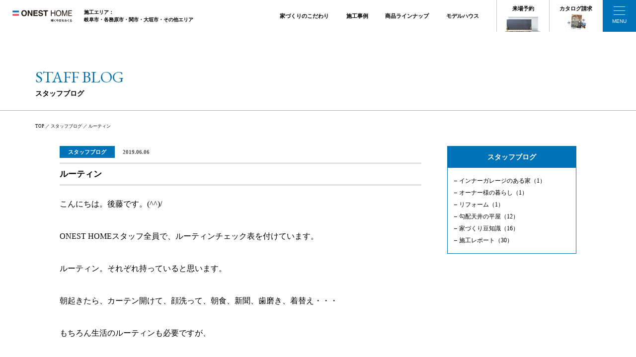

--- FILE ---
content_type: text/html; charset=UTF-8
request_url: https://onest.jp/staff_blog/11033/
body_size: 13808
content:
<!DOCTYPE html>
<html class="no-js" lang="ja">
<head>
<meta http-equiv="content-type" content="text/html; charset=UTF-8">

<!--======= Metas =======-->
<meta charset="utf-8">
<meta name="author" content="ONEST HOME">
<meta name="robots" content="index,follow">
<meta http-equiv="content-style-type" content="text/css; charset=UTF-8">
<meta http-equiv="content-script-type" content="text/javascript; charset=UTF-8">
<meta http-equiv="content-language" content="ja">
<meta name="viewport" content="width=device-width, initial-scale=1.0, user-scalable=no">

		<!-- All in One SEO 4.5.3.1 - aioseo.com -->
		<title>ルーティン | オネストホーム｜自然素材×デザイン×性能の新築・注文住宅の工務店 | 岐阜県の工務店「オネストホーム」| 自然素材×デザイン×性能の新築・注文住宅｜ONESTHOME【後藤建設】</title>
		<meta name="description" content="住宅や家づくりのお得な情報が分かるブログを発信中。岐阜市、関市、岐南町の新築一戸建て、注文住宅、規格住宅、モデルハウス販売なら口コミで人気の工務店オネストホームへ。おしゃれでコストパフォーマンスに優れた新築一戸建てを耐震・断熱・高気密で建築。岐阜で80年以上の施工実績。" />
		<meta name="robots" content="max-image-preview:large" />
		<link rel="canonical" href="https://onest.jp/staff_blog/11033/" />
		<meta name="generator" content="All in One SEO (AIOSEO) 4.5.3.1" />

		<!-- Google tag (gtag.js) -->
<script async src="https://www.googletagmanager.com/gtag/js?id=G-L61PP71WDK"></script>
<script>
  window.dataLayer = window.dataLayer || [];
  function gtag(){dataLayer.push(arguments);}
  gtag('js', new Date());

  gtag('config', 'G-L61PP71WDK');
</script>
		<meta property="og:locale" content="ja_JP" />
		<meta property="og:site_name" content="オネストホーム｜自然素材×デザイン×性能の新築・注文住宅の工務店 | 岐阜県の工務店「オネストホーム」| 自然素材×デザイン×性能の新築・注文住宅｜ONESTHOME【後藤建設】 | 美しい自然素材×上質なデザイン×高い住宅性能をコンセプトに岐阜で80年の歴史を誇る住宅会社。元大工であり設計士でもある代表が全棟監修。岐阜市 - 各務原市・関市・大垣市など実績多数。各種施工事例をぜひご覧ください。｜ONESTHOME【後藤建設】" />
		<meta property="og:type" content="article" />
		<meta property="og:title" content="ルーティン | オネストホーム｜自然素材×デザイン×性能の新築・注文住宅の工務店 | 岐阜県の工務店「オネストホーム」| 自然素材×デザイン×性能の新築・注文住宅｜ONESTHOME【後藤建設】" />
		<meta property="og:description" content="住宅や家づくりのお得な情報が分かるブログを発信中。岐阜市、関市、岐南町の新築一戸建て、注文住宅、規格住宅、モデルハウス販売なら口コミで人気の工務店オネストホームへ。おしゃれでコストパフォーマンスに優れた新築一戸建てを耐震・断熱・高気密で建築。岐阜で80年以上の施工実績。" />
		<meta property="og:url" content="https://onest.jp/staff_blog/11033/" />
		<meta property="article:published_time" content="2019-06-06T10:18:43+00:00" />
		<meta property="article:modified_time" content="2019-06-06T10:18:43+00:00" />
		<meta name="twitter:card" content="summary" />
		<meta name="twitter:title" content="ルーティン | オネストホーム｜自然素材×デザイン×性能の新築・注文住宅の工務店 | 岐阜県の工務店「オネストホーム」| 自然素材×デザイン×性能の新築・注文住宅｜ONESTHOME【後藤建設】" />
		<meta name="twitter:description" content="住宅や家づくりのお得な情報が分かるブログを発信中。岐阜市、関市、岐南町の新築一戸建て、注文住宅、規格住宅、モデルハウス販売なら口コミで人気の工務店オネストホームへ。おしゃれでコストパフォーマンスに優れた新築一戸建てを耐震・断熱・高気密で建築。岐阜で80年以上の施工実績。" />
		<script type="application/ld+json" class="aioseo-schema">
			{"@context":"https:\/\/schema.org","@graph":[{"@type":"Article","@id":"https:\/\/onest.jp\/staff_blog\/11033\/#article","name":"\u30eb\u30fc\u30c6\u30a3\u30f3 | \u30aa\u30cd\u30b9\u30c8\u30db\u30fc\u30e0\uff5c\u81ea\u7136\u7d20\u6750\u00d7\u30c7\u30b6\u30a4\u30f3\u00d7\u6027\u80fd\u306e\u65b0\u7bc9\u30fb\u6ce8\u6587\u4f4f\u5b85\u306e\u5de5\u52d9\u5e97 | \u5c90\u961c\u770c\u306e\u5de5\u52d9\u5e97\u300c\u30aa\u30cd\u30b9\u30c8\u30db\u30fc\u30e0\u300d| \u81ea\u7136\u7d20\u6750\u00d7\u30c7\u30b6\u30a4\u30f3\u00d7\u6027\u80fd\u306e\u65b0\u7bc9\u30fb\u6ce8\u6587\u4f4f\u5b85\uff5cONESTHOME\u3010\u5f8c\u85e4\u5efa\u8a2d\u3011","headline":"\u30eb\u30fc\u30c6\u30a3\u30f3","author":{"@id":"https:\/\/onest.jp\/author\/satoko-goto\/#author"},"publisher":{"@id":"https:\/\/onest.jp\/#organization"},"datePublished":"2019-06-06T19:18:43+09:00","dateModified":"2019-06-06T19:18:43+09:00","inLanguage":"ja","mainEntityOfPage":{"@id":"https:\/\/onest.jp\/staff_blog\/11033\/#webpage"},"isPartOf":{"@id":"https:\/\/onest.jp\/staff_blog\/11033\/#webpage"},"articleSection":"\u30b9\u30bf\u30c3\u30d5\u30d6\u30ed\u30b0"},{"@type":"BreadcrumbList","@id":"https:\/\/onest.jp\/staff_blog\/11033\/#breadcrumblist","itemListElement":[{"@type":"ListItem","@id":"https:\/\/onest.jp\/#listItem","position":1,"name":"\u5bb6","item":"https:\/\/onest.jp\/","nextItem":"https:\/\/onest.jp\/category\/staff_blog\/#listItem"},{"@type":"ListItem","@id":"https:\/\/onest.jp\/category\/staff_blog\/#listItem","position":2,"name":"\u30b9\u30bf\u30c3\u30d5\u30d6\u30ed\u30b0","previousItem":"https:\/\/onest.jp\/#listItem"}]},{"@type":"Organization","@id":"https:\/\/onest.jp\/#organization","name":"MGM","url":"https:\/\/onest.jp\/"},{"@type":"Person","@id":"https:\/\/onest.jp\/author\/satoko-goto\/#author","url":"https:\/\/onest.jp\/author\/satoko-goto\/","name":"Satoko Goto"},{"@type":"WebPage","@id":"https:\/\/onest.jp\/staff_blog\/11033\/#webpage","url":"https:\/\/onest.jp\/staff_blog\/11033\/","name":"\u30eb\u30fc\u30c6\u30a3\u30f3 | \u30aa\u30cd\u30b9\u30c8\u30db\u30fc\u30e0\uff5c\u81ea\u7136\u7d20\u6750\u00d7\u30c7\u30b6\u30a4\u30f3\u00d7\u6027\u80fd\u306e\u65b0\u7bc9\u30fb\u6ce8\u6587\u4f4f\u5b85\u306e\u5de5\u52d9\u5e97 | \u5c90\u961c\u770c\u306e\u5de5\u52d9\u5e97\u300c\u30aa\u30cd\u30b9\u30c8\u30db\u30fc\u30e0\u300d| \u81ea\u7136\u7d20\u6750\u00d7\u30c7\u30b6\u30a4\u30f3\u00d7\u6027\u80fd\u306e\u65b0\u7bc9\u30fb\u6ce8\u6587\u4f4f\u5b85\uff5cONESTHOME\u3010\u5f8c\u85e4\u5efa\u8a2d\u3011","description":"\u4f4f\u5b85\u3084\u5bb6\u3065\u304f\u308a\u306e\u304a\u5f97\u306a\u60c5\u5831\u304c\u5206\u304b\u308b\u30d6\u30ed\u30b0\u3092\u767a\u4fe1\u4e2d\u3002\u5c90\u961c\u5e02\u3001\u95a2\u5e02\u3001\u5c90\u5357\u753a\u306e\u65b0\u7bc9\u4e00\u6238\u5efa\u3066\u3001\u6ce8\u6587\u4f4f\u5b85\u3001\u898f\u683c\u4f4f\u5b85\u3001\u30e2\u30c7\u30eb\u30cf\u30a6\u30b9\u8ca9\u58f2\u306a\u3089\u53e3\u30b3\u30df\u3067\u4eba\u6c17\u306e\u5de5\u52d9\u5e97\u30aa\u30cd\u30b9\u30c8\u30db\u30fc\u30e0\u3078\u3002\u304a\u3057\u3083\u308c\u3067\u30b3\u30b9\u30c8\u30d1\u30d5\u30a9\u30fc\u30de\u30f3\u30b9\u306b\u512a\u308c\u305f\u65b0\u7bc9\u4e00\u6238\u5efa\u3066\u3092\u8010\u9707\u30fb\u65ad\u71b1\u30fb\u9ad8\u6c17\u5bc6\u3067\u5efa\u7bc9\u3002\u5c90\u961c\u306780\u5e74\u4ee5\u4e0a\u306e\u65bd\u5de5\u5b9f\u7e3e\u3002","inLanguage":"ja","isPartOf":{"@id":"https:\/\/onest.jp\/#website"},"breadcrumb":{"@id":"https:\/\/onest.jp\/staff_blog\/11033\/#breadcrumblist"},"author":{"@id":"https:\/\/onest.jp\/author\/satoko-goto\/#author"},"creator":{"@id":"https:\/\/onest.jp\/author\/satoko-goto\/#author"},"datePublished":"2019-06-06T19:18:43+09:00","dateModified":"2019-06-06T19:18:43+09:00"},{"@type":"WebSite","@id":"https:\/\/onest.jp\/#website","url":"https:\/\/onest.jp\/","name":"(MGM04)\u592a\u7530\u5e02\u3001\u8db3\u5229\u5e02\u306e\u65b0\u7bc9\u30fb\u6ce8\u6587\u4f4f\u5b85\u30fb\u30ea\u30d5\u30a9\u30fc\u30e0\uff5c\u682a\u5f0f\u4f1a\u793e\u30ab\u30b7\u30ef\u5efa\u8a2d","description":"\u7f8e\u3057\u3044\u81ea\u7136\u7d20\u6750\u00d7\u4e0a\u8cea\u306a\u30c7\u30b6\u30a4\u30f3\u00d7\u9ad8\u3044\u4f4f\u5b85\u6027\u80fd\u3092\u30b3\u30f3\u30bb\u30d7\u30c8\u306b\u5c90\u961c\u306780\u5e74\u306e\u6b74\u53f2\u3092\u8a87\u308b\u4f4f\u5b85\u4f1a\u793e\u3002\u5143\u5927\u5de5\u3067\u3042\u308a\u8a2d\u8a08\u58eb\u3067\u3082\u3042\u308b\u4ee3\u8868\u304c\u5168\u68df\u76e3\u4fee\u3002\u5c90\u961c\u5e02 - \u5404\u52d9\u539f\u5e02\u30fb\u95a2\u5e02\u30fb\u5927\u57a3\u5e02\u306a\u3069\u5b9f\u7e3e\u591a\u6570\u3002\u5404\u7a2e\u65bd\u5de5\u4e8b\u4f8b\u3092\u305c\u3072\u3054\u89a7\u304f\u3060\u3055\u3044\u3002\uff5cONESTHOME\u3010\u5f8c\u85e4\u5efa\u8a2d\u3011","inLanguage":"ja","publisher":{"@id":"https:\/\/onest.jp\/#organization"}}]}
		</script>
		<!-- All in One SEO -->

<link rel='dns-prefetch' href='//code.jquery.com' />
<link rel='dns-prefetch' href='//use.fontawesome.com' />
<script type="text/javascript">
window._wpemojiSettings = {"baseUrl":"https:\/\/s.w.org\/images\/core\/emoji\/14.0.0\/72x72\/","ext":".png","svgUrl":"https:\/\/s.w.org\/images\/core\/emoji\/14.0.0\/svg\/","svgExt":".svg","source":{"concatemoji":"https:\/\/onest.jp\/web\/wp-includes\/js\/wp-emoji-release.min.js?ver=6.3.7"}};
/*! This file is auto-generated */
!function(i,n){var o,s,e;function c(e){try{var t={supportTests:e,timestamp:(new Date).valueOf()};sessionStorage.setItem(o,JSON.stringify(t))}catch(e){}}function p(e,t,n){e.clearRect(0,0,e.canvas.width,e.canvas.height),e.fillText(t,0,0);var t=new Uint32Array(e.getImageData(0,0,e.canvas.width,e.canvas.height).data),r=(e.clearRect(0,0,e.canvas.width,e.canvas.height),e.fillText(n,0,0),new Uint32Array(e.getImageData(0,0,e.canvas.width,e.canvas.height).data));return t.every(function(e,t){return e===r[t]})}function u(e,t,n){switch(t){case"flag":return n(e,"\ud83c\udff3\ufe0f\u200d\u26a7\ufe0f","\ud83c\udff3\ufe0f\u200b\u26a7\ufe0f")?!1:!n(e,"\ud83c\uddfa\ud83c\uddf3","\ud83c\uddfa\u200b\ud83c\uddf3")&&!n(e,"\ud83c\udff4\udb40\udc67\udb40\udc62\udb40\udc65\udb40\udc6e\udb40\udc67\udb40\udc7f","\ud83c\udff4\u200b\udb40\udc67\u200b\udb40\udc62\u200b\udb40\udc65\u200b\udb40\udc6e\u200b\udb40\udc67\u200b\udb40\udc7f");case"emoji":return!n(e,"\ud83e\udef1\ud83c\udffb\u200d\ud83e\udef2\ud83c\udfff","\ud83e\udef1\ud83c\udffb\u200b\ud83e\udef2\ud83c\udfff")}return!1}function f(e,t,n){var r="undefined"!=typeof WorkerGlobalScope&&self instanceof WorkerGlobalScope?new OffscreenCanvas(300,150):i.createElement("canvas"),a=r.getContext("2d",{willReadFrequently:!0}),o=(a.textBaseline="top",a.font="600 32px Arial",{});return e.forEach(function(e){o[e]=t(a,e,n)}),o}function t(e){var t=i.createElement("script");t.src=e,t.defer=!0,i.head.appendChild(t)}"undefined"!=typeof Promise&&(o="wpEmojiSettingsSupports",s=["flag","emoji"],n.supports={everything:!0,everythingExceptFlag:!0},e=new Promise(function(e){i.addEventListener("DOMContentLoaded",e,{once:!0})}),new Promise(function(t){var n=function(){try{var e=JSON.parse(sessionStorage.getItem(o));if("object"==typeof e&&"number"==typeof e.timestamp&&(new Date).valueOf()<e.timestamp+604800&&"object"==typeof e.supportTests)return e.supportTests}catch(e){}return null}();if(!n){if("undefined"!=typeof Worker&&"undefined"!=typeof OffscreenCanvas&&"undefined"!=typeof URL&&URL.createObjectURL&&"undefined"!=typeof Blob)try{var e="postMessage("+f.toString()+"("+[JSON.stringify(s),u.toString(),p.toString()].join(",")+"));",r=new Blob([e],{type:"text/javascript"}),a=new Worker(URL.createObjectURL(r),{name:"wpTestEmojiSupports"});return void(a.onmessage=function(e){c(n=e.data),a.terminate(),t(n)})}catch(e){}c(n=f(s,u,p))}t(n)}).then(function(e){for(var t in e)n.supports[t]=e[t],n.supports.everything=n.supports.everything&&n.supports[t],"flag"!==t&&(n.supports.everythingExceptFlag=n.supports.everythingExceptFlag&&n.supports[t]);n.supports.everythingExceptFlag=n.supports.everythingExceptFlag&&!n.supports.flag,n.DOMReady=!1,n.readyCallback=function(){n.DOMReady=!0}}).then(function(){return e}).then(function(){var e;n.supports.everything||(n.readyCallback(),(e=n.source||{}).concatemoji?t(e.concatemoji):e.wpemoji&&e.twemoji&&(t(e.twemoji),t(e.wpemoji)))}))}((window,document),window._wpemojiSettings);
</script>
<style type="text/css">
img.wp-smiley,
img.emoji {
	display: inline !important;
	border: none !important;
	box-shadow: none !important;
	height: 1em !important;
	width: 1em !important;
	margin: 0 0.07em !important;
	vertical-align: -0.1em !important;
	background: none !important;
	padding: 0 !important;
}
</style>
	<link rel='stylesheet' id='css_style-css' href='https://onest.jp/web/wp-content/themes/mgm_onest2023/style.css?ver=20240422a' type='text/css' media='all' />
<link rel='stylesheet' id='css_bootstrap-css' href='https://onest.jp/web/wp-content/themes/mgm_onest2023/css/bootstrap.min.css?ver=20240422a' type='text/css' media='all' />
<link rel='stylesheet' id='css_slick-css' href='https://onest.jp/web/wp-content/themes/mgm_onest2023/css/slick.css?ver=20240209a' type='text/css' media='all' />
<link rel='stylesheet' id='css_header-css' href='https://onest.jp/web/wp-content/themes/mgm_onest2023/css/header.css?ver=2404091056' type='text/css' media='all' />
<link rel='stylesheet' id='css_footer-css' href='https://onest.jp/web/wp-content/themes/mgm_onest2023/css/footer.css?ver=2402071505' type='text/css' media='all' />
<link rel='stylesheet' id='css_webicon-css' href='https://use.fontawesome.com/releases/v5.14.0/css/all.css?ver=20170827' type='text/css' media='all' />
<link rel='stylesheet' id='sbi_styles-css' href='https://onest.jp/web/wp-content/plugins/instagram-feed/css/sbi-styles.min.css?ver=6.2.6' type='text/css' media='all' />
<link rel='stylesheet' id='wp-block-library-css' href='https://onest.jp/web/wp-includes/css/dist/block-library/style.min.css?ver=6.3.7' type='text/css' media='all' />
<style id='safe-svg-svg-icon-style-inline-css' type='text/css'>
.safe-svg-cover{text-align:center}.safe-svg-cover .safe-svg-inside{display:inline-block;max-width:100%}.safe-svg-cover svg{height:100%;max-height:100%;max-width:100%;width:100%}

</style>
<style id='classic-theme-styles-inline-css' type='text/css'>
/*! This file is auto-generated */
.wp-block-button__link{color:#fff;background-color:#32373c;border-radius:9999px;box-shadow:none;text-decoration:none;padding:calc(.667em + 2px) calc(1.333em + 2px);font-size:1.125em}.wp-block-file__button{background:#32373c;color:#fff;text-decoration:none}
</style>
<style id='global-styles-inline-css' type='text/css'>
body{--wp--preset--color--black: #000000;--wp--preset--color--cyan-bluish-gray: #abb8c3;--wp--preset--color--white: #ffffff;--wp--preset--color--pale-pink: #f78da7;--wp--preset--color--vivid-red: #cf2e2e;--wp--preset--color--luminous-vivid-orange: #ff6900;--wp--preset--color--luminous-vivid-amber: #fcb900;--wp--preset--color--light-green-cyan: #7bdcb5;--wp--preset--color--vivid-green-cyan: #00d084;--wp--preset--color--pale-cyan-blue: #8ed1fc;--wp--preset--color--vivid-cyan-blue: #0693e3;--wp--preset--color--vivid-purple: #9b51e0;--wp--preset--gradient--vivid-cyan-blue-to-vivid-purple: linear-gradient(135deg,rgba(6,147,227,1) 0%,rgb(155,81,224) 100%);--wp--preset--gradient--light-green-cyan-to-vivid-green-cyan: linear-gradient(135deg,rgb(122,220,180) 0%,rgb(0,208,130) 100%);--wp--preset--gradient--luminous-vivid-amber-to-luminous-vivid-orange: linear-gradient(135deg,rgba(252,185,0,1) 0%,rgba(255,105,0,1) 100%);--wp--preset--gradient--luminous-vivid-orange-to-vivid-red: linear-gradient(135deg,rgba(255,105,0,1) 0%,rgb(207,46,46) 100%);--wp--preset--gradient--very-light-gray-to-cyan-bluish-gray: linear-gradient(135deg,rgb(238,238,238) 0%,rgb(169,184,195) 100%);--wp--preset--gradient--cool-to-warm-spectrum: linear-gradient(135deg,rgb(74,234,220) 0%,rgb(151,120,209) 20%,rgb(207,42,186) 40%,rgb(238,44,130) 60%,rgb(251,105,98) 80%,rgb(254,248,76) 100%);--wp--preset--gradient--blush-light-purple: linear-gradient(135deg,rgb(255,206,236) 0%,rgb(152,150,240) 100%);--wp--preset--gradient--blush-bordeaux: linear-gradient(135deg,rgb(254,205,165) 0%,rgb(254,45,45) 50%,rgb(107,0,62) 100%);--wp--preset--gradient--luminous-dusk: linear-gradient(135deg,rgb(255,203,112) 0%,rgb(199,81,192) 50%,rgb(65,88,208) 100%);--wp--preset--gradient--pale-ocean: linear-gradient(135deg,rgb(255,245,203) 0%,rgb(182,227,212) 50%,rgb(51,167,181) 100%);--wp--preset--gradient--electric-grass: linear-gradient(135deg,rgb(202,248,128) 0%,rgb(113,206,126) 100%);--wp--preset--gradient--midnight: linear-gradient(135deg,rgb(2,3,129) 0%,rgb(40,116,252) 100%);--wp--preset--font-size--small: 13px;--wp--preset--font-size--medium: 20px;--wp--preset--font-size--large: 36px;--wp--preset--font-size--x-large: 42px;--wp--preset--spacing--20: 0.44rem;--wp--preset--spacing--30: 0.67rem;--wp--preset--spacing--40: 1rem;--wp--preset--spacing--50: 1.5rem;--wp--preset--spacing--60: 2.25rem;--wp--preset--spacing--70: 3.38rem;--wp--preset--spacing--80: 5.06rem;--wp--preset--shadow--natural: 6px 6px 9px rgba(0, 0, 0, 0.2);--wp--preset--shadow--deep: 12px 12px 50px rgba(0, 0, 0, 0.4);--wp--preset--shadow--sharp: 6px 6px 0px rgba(0, 0, 0, 0.2);--wp--preset--shadow--outlined: 6px 6px 0px -3px rgba(255, 255, 255, 1), 6px 6px rgba(0, 0, 0, 1);--wp--preset--shadow--crisp: 6px 6px 0px rgba(0, 0, 0, 1);}:where(.is-layout-flex){gap: 0.5em;}:where(.is-layout-grid){gap: 0.5em;}body .is-layout-flow > .alignleft{float: left;margin-inline-start: 0;margin-inline-end: 2em;}body .is-layout-flow > .alignright{float: right;margin-inline-start: 2em;margin-inline-end: 0;}body .is-layout-flow > .aligncenter{margin-left: auto !important;margin-right: auto !important;}body .is-layout-constrained > .alignleft{float: left;margin-inline-start: 0;margin-inline-end: 2em;}body .is-layout-constrained > .alignright{float: right;margin-inline-start: 2em;margin-inline-end: 0;}body .is-layout-constrained > .aligncenter{margin-left: auto !important;margin-right: auto !important;}body .is-layout-constrained > :where(:not(.alignleft):not(.alignright):not(.alignfull)){max-width: var(--wp--style--global--content-size);margin-left: auto !important;margin-right: auto !important;}body .is-layout-constrained > .alignwide{max-width: var(--wp--style--global--wide-size);}body .is-layout-flex{display: flex;}body .is-layout-flex{flex-wrap: wrap;align-items: center;}body .is-layout-flex > *{margin: 0;}body .is-layout-grid{display: grid;}body .is-layout-grid > *{margin: 0;}:where(.wp-block-columns.is-layout-flex){gap: 2em;}:where(.wp-block-columns.is-layout-grid){gap: 2em;}:where(.wp-block-post-template.is-layout-flex){gap: 1.25em;}:where(.wp-block-post-template.is-layout-grid){gap: 1.25em;}.has-black-color{color: var(--wp--preset--color--black) !important;}.has-cyan-bluish-gray-color{color: var(--wp--preset--color--cyan-bluish-gray) !important;}.has-white-color{color: var(--wp--preset--color--white) !important;}.has-pale-pink-color{color: var(--wp--preset--color--pale-pink) !important;}.has-vivid-red-color{color: var(--wp--preset--color--vivid-red) !important;}.has-luminous-vivid-orange-color{color: var(--wp--preset--color--luminous-vivid-orange) !important;}.has-luminous-vivid-amber-color{color: var(--wp--preset--color--luminous-vivid-amber) !important;}.has-light-green-cyan-color{color: var(--wp--preset--color--light-green-cyan) !important;}.has-vivid-green-cyan-color{color: var(--wp--preset--color--vivid-green-cyan) !important;}.has-pale-cyan-blue-color{color: var(--wp--preset--color--pale-cyan-blue) !important;}.has-vivid-cyan-blue-color{color: var(--wp--preset--color--vivid-cyan-blue) !important;}.has-vivid-purple-color{color: var(--wp--preset--color--vivid-purple) !important;}.has-black-background-color{background-color: var(--wp--preset--color--black) !important;}.has-cyan-bluish-gray-background-color{background-color: var(--wp--preset--color--cyan-bluish-gray) !important;}.has-white-background-color{background-color: var(--wp--preset--color--white) !important;}.has-pale-pink-background-color{background-color: var(--wp--preset--color--pale-pink) !important;}.has-vivid-red-background-color{background-color: var(--wp--preset--color--vivid-red) !important;}.has-luminous-vivid-orange-background-color{background-color: var(--wp--preset--color--luminous-vivid-orange) !important;}.has-luminous-vivid-amber-background-color{background-color: var(--wp--preset--color--luminous-vivid-amber) !important;}.has-light-green-cyan-background-color{background-color: var(--wp--preset--color--light-green-cyan) !important;}.has-vivid-green-cyan-background-color{background-color: var(--wp--preset--color--vivid-green-cyan) !important;}.has-pale-cyan-blue-background-color{background-color: var(--wp--preset--color--pale-cyan-blue) !important;}.has-vivid-cyan-blue-background-color{background-color: var(--wp--preset--color--vivid-cyan-blue) !important;}.has-vivid-purple-background-color{background-color: var(--wp--preset--color--vivid-purple) !important;}.has-black-border-color{border-color: var(--wp--preset--color--black) !important;}.has-cyan-bluish-gray-border-color{border-color: var(--wp--preset--color--cyan-bluish-gray) !important;}.has-white-border-color{border-color: var(--wp--preset--color--white) !important;}.has-pale-pink-border-color{border-color: var(--wp--preset--color--pale-pink) !important;}.has-vivid-red-border-color{border-color: var(--wp--preset--color--vivid-red) !important;}.has-luminous-vivid-orange-border-color{border-color: var(--wp--preset--color--luminous-vivid-orange) !important;}.has-luminous-vivid-amber-border-color{border-color: var(--wp--preset--color--luminous-vivid-amber) !important;}.has-light-green-cyan-border-color{border-color: var(--wp--preset--color--light-green-cyan) !important;}.has-vivid-green-cyan-border-color{border-color: var(--wp--preset--color--vivid-green-cyan) !important;}.has-pale-cyan-blue-border-color{border-color: var(--wp--preset--color--pale-cyan-blue) !important;}.has-vivid-cyan-blue-border-color{border-color: var(--wp--preset--color--vivid-cyan-blue) !important;}.has-vivid-purple-border-color{border-color: var(--wp--preset--color--vivid-purple) !important;}.has-vivid-cyan-blue-to-vivid-purple-gradient-background{background: var(--wp--preset--gradient--vivid-cyan-blue-to-vivid-purple) !important;}.has-light-green-cyan-to-vivid-green-cyan-gradient-background{background: var(--wp--preset--gradient--light-green-cyan-to-vivid-green-cyan) !important;}.has-luminous-vivid-amber-to-luminous-vivid-orange-gradient-background{background: var(--wp--preset--gradient--luminous-vivid-amber-to-luminous-vivid-orange) !important;}.has-luminous-vivid-orange-to-vivid-red-gradient-background{background: var(--wp--preset--gradient--luminous-vivid-orange-to-vivid-red) !important;}.has-very-light-gray-to-cyan-bluish-gray-gradient-background{background: var(--wp--preset--gradient--very-light-gray-to-cyan-bluish-gray) !important;}.has-cool-to-warm-spectrum-gradient-background{background: var(--wp--preset--gradient--cool-to-warm-spectrum) !important;}.has-blush-light-purple-gradient-background{background: var(--wp--preset--gradient--blush-light-purple) !important;}.has-blush-bordeaux-gradient-background{background: var(--wp--preset--gradient--blush-bordeaux) !important;}.has-luminous-dusk-gradient-background{background: var(--wp--preset--gradient--luminous-dusk) !important;}.has-pale-ocean-gradient-background{background: var(--wp--preset--gradient--pale-ocean) !important;}.has-electric-grass-gradient-background{background: var(--wp--preset--gradient--electric-grass) !important;}.has-midnight-gradient-background{background: var(--wp--preset--gradient--midnight) !important;}.has-small-font-size{font-size: var(--wp--preset--font-size--small) !important;}.has-medium-font-size{font-size: var(--wp--preset--font-size--medium) !important;}.has-large-font-size{font-size: var(--wp--preset--font-size--large) !important;}.has-x-large-font-size{font-size: var(--wp--preset--font-size--x-large) !important;}
.wp-block-navigation a:where(:not(.wp-element-button)){color: inherit;}
:where(.wp-block-post-template.is-layout-flex){gap: 1.25em;}:where(.wp-block-post-template.is-layout-grid){gap: 1.25em;}
:where(.wp-block-columns.is-layout-flex){gap: 2em;}:where(.wp-block-columns.is-layout-grid){gap: 2em;}
.wp-block-pullquote{font-size: 1.5em;line-height: 1.6;}
</style>
<link rel='stylesheet' id='contact-form-7-css' href='https://onest.jp/web/wp-content/plugins/contact-form-7/includes/css/styles.css?ver=5.8.5' type='text/css' media='all' />
<link rel='stylesheet' id='wpcf7-redirect-script-frontend-css' href='https://onest.jp/web/wp-content/plugins/wpcf7-redirect/build/css/wpcf7-redirect-frontend.min.css?ver=1.1' type='text/css' media='all' />
<link rel='stylesheet' id='cf7msm_styles-css' href='https://onest.jp/web/wp-content/plugins/contact-form-7-multi-step-module/resources/cf7msm.css?ver=4.3.1' type='text/css' media='all' />
<link rel='stylesheet' id='walcf7-datepicker-css-css' href='https://onest.jp/web/wp-content/plugins/date-time-picker-for-contact-form-7/assets/css/jquery.datetimepicker.min.css?ver=1.0.0' type='text/css' media='all' />
<link rel='stylesheet' id='wc-shortcodes-style-css' href='https://onest.jp/web/wp-content/plugins/wc-shortcodes/public/assets/css/style.css?ver=3.46' type='text/css' media='all' />
<link rel='stylesheet' id='wp-members-css' href='https://onest.jp/web/wp-content/plugins/wp-members/assets/css/forms/generic-no-float.min.css?ver=3.4.8' type='text/css' media='all' />
<link rel='stylesheet' id='wordpresscanvas-font-awesome-css' href='https://onest.jp/web/wp-content/plugins/wc-shortcodes/public/assets/css/font-awesome.min.css?ver=4.7.0' type='text/css' media='all' />
<link rel='stylesheet' id='jquery.lightbox.min.css-css' href='https://onest.jp/web/wp-content/plugins/wp-jquery-lightbox/styles/lightbox.min.css?ver=1.4.8.2' type='text/css' media='all' />
<script type='text/javascript' src='https://code.jquery.com/jquery-3.1.0.min.js?ver=20170807' id='jquery-js'></script>
<script type='text/javascript' src='https://onest.jp/web/wp-content/themes/mgm_onest2023/js/bootstrap.bundle.min.js?ver=20170807' id='js_bootstrap-js'></script>
<link rel="https://api.w.org/" href="https://onest.jp/wp-json/" /><link rel="alternate" type="application/json" href="https://onest.jp/wp-json/wp/v2/posts/11033" /><link rel="EditURI" type="application/rsd+xml" title="RSD" href="https://onest.jp/web/xmlrpc.php?rsd" />
<link rel='shortlink' href='https://onest.jp/?p=11033' />
<link rel="alternate" type="application/json+oembed" href="https://onest.jp/wp-json/oembed/1.0/embed?url=https%3A%2F%2Fonest.jp%2Fstaff_blog%2F11033%2F" />
<link rel="alternate" type="text/xml+oembed" href="https://onest.jp/wp-json/oembed/1.0/embed?url=https%3A%2F%2Fonest.jp%2Fstaff_blog%2F11033%2F&#038;format=xml" />
		<script type="text/javascript">
				(function(c,l,a,r,i,t,y){
					c[a]=c[a]||function(){(c[a].q=c[a].q||[]).push(arguments)};t=l.createElement(r);t.async=1;
					t.src="https://www.clarity.ms/tag/"+i+"?ref=wordpress";y=l.getElementsByTagName(r)[0];y.parentNode.insertBefore(t,y);
				})(window, document, "clarity", "script", "kc86cchiml");
		</script>
		<link rel="icon" href="https://onest.jp/web/wp-content/uploads/2023/10/cropped-favicon-32x32.png" sizes="32x32" />
<link rel="icon" href="https://onest.jp/web/wp-content/uploads/2023/10/cropped-favicon-192x192.png" sizes="192x192" />
<link rel="apple-touch-icon" href="https://onest.jp/web/wp-content/uploads/2023/10/cropped-favicon-180x180.png" />
<meta name="msapplication-TileImage" content="https://onest.jp/web/wp-content/uploads/2023/10/cropped-favicon-270x270.png" />
</head>
<body data-rsssl=1>
    <!--======= header =======-->
	
    <header class="header_box">
        <div class="header-inner">
			<p class="header-logo"><a href="https://onest.jp"><img src="https://onest.jp/web/wp-content/themes/mgm_onest2023/images/logo.svg" alt="ONEST HOME 輝く今日をおくる"></a></p>
			<p class="header-text fwb">施工エリア：<br class="br-ht">岐阜市・各務原市・<br class="br-ht-sp">関市・大垣市・その他エリア</p>
			<div class="header-main-menu fwb">
				<ul class="hmm-list hmm-list-main">
					<li class="hmm-list-normal">
						家づくりのこだわり
						<ul class="hmm-list-normal-sub">
							<li class="hmm-lns"><a href="https://onest.jp/fastidiousness/grant/">デザインへのこだわり</a></li>
							<li class="hmm-lns"><a href="https://onest.jp/fastidiousness/performance/">性能・品質へのこだわり</a></li>
							<li class="hmm-lns"><a href="https://onest.jp/fastidiousness/follow/">アフター保証</a></li>
						</ul>
					</li>
					<li class="hmm-list-normal"><a href="https://onest.jp/gallery/">施工事例</a></li>
					<li class="hmm-list-normal"><a href="https://onest.jp/product-lineup/">商品ラインナップ</a></li>
					<li class="hmm-list-normal"><a href="https://onest.jp/modelhouse/">モデルハウス</a></li>
				</ul>
				<ul class="hmm-list hmm-list-img text-center">
					<li class="hmm-list-normal hmm-li-reserve"><a href="https://onest.jp/reserve/">来場予約</a></li>
					<li class="hmm-list-normal hmm-li-request"><a href="https://onest.jp/request/">カタログ請求</a></li>
				</ul>
			</div>
        </div>
			<!--tgl-->
			<div class="scroll_tgl_wrap">
				<div class="togglewrap">
					<nav class="tgl-content-wrap">
						<p class="header-logo pc-none"><a href="https://onest.jp"><img src="https://onest.jp/web/wp-content/themes/mgm_onest2023/images/logo.svg" alt="ONEST HOME 輝く今日をおくる"></a></p>
						<div class="tgl-content-main bb0">
							<div class="tgl-top-wrap">
								<div class="tgl-top-btn">
								<a href="https://onest.jp/reserve/" class="top-bc-fff2ea">
										<div class="tgl-top-img"><img src="https://onest.jp/web/wp-content/themes/mgm_onest2023/images/toggle_1.jpg" alt="来場予約イメージ"></div>
										<div class="tgl-top-txt"><div class="tgl-icon raijo"><img src="https://onest.jp/web/wp-content/themes/mgm_onest2023/images/tgl_icon01.svg" alt="来場予約アイコン"></div>来場予約</div>
									</a>
								</div>
								<div class="tgl-top-btn">
								<a href="https://onest.jp/request/" class="top-bc-fff2ea">
										<div class="tgl-top-img"><img src="https://onest.jp/web/wp-content/themes/mgm_onest2023/images/toggle_2.jpg" alt="カタログ請求"></div>
										<div class="tgl-top-txt"><div class="tgl-icon request"><img src="https://onest.jp/web/wp-content/themes/mgm_onest2023/images/tgl_icon02.svg" alt="カタログ請求アイコン"></div>カタログ請求</div>
									</a>
								</div>
								<div class="tgl-top-btn">
								<a href="https://onest.jp/contact/" class="top-bc-fff2ea">
										<div class="tgl-top-img"><img src="https://onest.jp/web/wp-content/themes/mgm_onest2023/images/toggle_3.jpg" alt="お問い合わせ"></div>
										<div class="tgl-top-txt"><div class="tgl-icon contact"><img src="https://onest.jp/web/wp-content/themes/mgm_onest2023/images/tgl_icon03.svg" alt="お問い合わせアイコン"></div>お問い合わせ</div>
									</a>
								</div>
							</div>
							<div class="tgl-mainmenu2">
								<div class="tglm-pc">
								<p class="tgl-mm-ttl fir"><a href="https://onest.jp">オネストホームTOP</a></p>
								<div class="tgl-mm-item c5">
									<p class="tgl-mm-ttl">家づくりのこだわり</p>
									<ul>
										<li>
											<a href="https://onest.jp/fastidiousness/grant/">
											<div class="tgl-mm-img">
											<img src="https://onest.jp/web/wp-content/themes/mgm_onest2023/images/toggle_4.jpg" alt=""></div>
											<p class="text-center">デザインへのこだわり</p></a>
										</li>
										<li>
											<a href="https://onest.jp/fastidiousness/performance/">
											<div class="tgl-mm-img">
											<img src="https://onest.jp/web/wp-content/themes/mgm_onest2023/images/toggle_5.jpg" alt=""></div>
											<p class="text-center">性能・品質へのこだわり</p></a>
										</li>
										<li>
											<a href="https://onest.jp/fastidiousness/follow/">
											<div class="tgl-mm-img">
											<img src="https://onest.jp/web/wp-content/themes/mgm_onest2023/images/toggle_6.jpg" alt=""></div>
											<p class="text-center">アフター保証</p></a>
										</li>
									</ul>
								</div>
								<div class="tgl-mm-item c5">
									<p class="tgl-mm-ttl">オネストホームについて</p>
									<ul>
										<li>
											<a href="https://onest.jp/gallery/">
											<div class="tgl-mm-img">
											<img src="https://onest.jp/web/wp-content/themes/mgm_onest2023/images/toggle_7.jpg" alt=""></div>
											<p class="text-center">施工事例</p></a>
										</li>
										<li>
											<a href="https://onest.jp/otaku/">
											<div class="tgl-mm-img">
											<img src="https://onest.jp/web/wp-content/themes/mgm_onest2023/images/toggle_8.jpg" alt=""></div>
											<p class="text-center">お客様の声</p></a>
										</li>
										<li>
											<a href="https://onest.jp/product-lineup/">
											<div class="tgl-mm-img">
											<img src="https://onest.jp/web/wp-content/themes/mgm_onest2023/images/toggle_10.jpg" alt=""></div>
											<p class="text-center">商品ラインナップ</p></a>
										</li>
										<li>
											<a href="https://onest.jp/modelhouse/">
											<div class="tgl-mm-img">
											<img src="https://onest.jp/web/wp-content/themes/mgm_onest2023/images/toggle_11.jpg" alt=""></div>
											<p class="text-center">展示場・モデルハウス</p></a>
										</li>
									</ul>
								</div>
								<div class="tgl-mm-item c5">
									<p class="tgl-mm-ttl">更新情報</p>
									<ul>
										<li>
											<a href="https://onest.jp/eventpage/">
											<div class="tgl-mm-img">
											<img src="https://onest.jp/web/wp-content/themes/mgm_onest2023/images/toggle_12.jpg" alt=""></div>
											<p class="text-center">イベント情報</p></a>
										</li>
										<li>
											<a href="https://onest.jp/newspage/">
											<div class="tgl-mm-img">
											<img src="https://onest.jp/web/wp-content/themes/mgm_onest2023/images/toggle_13.jpg" alt=""></div>
											<p class="text-center">お知らせ</p></a>
										</li>
										<li>
											<a href="https://onest.jp/report/">
											<div class="tgl-mm-img">
											<img src="https://onest.jp/web/wp-content/themes/mgm_onest2023/images/toggle_14.jpg" alt=""></div>
											<p class="text-center">レポート</p></a>
										</li>
										<li>
											<a href="https://onest.jp/category/staff_blog/">
											<div class="tgl-mm-img">
											<img src="https://onest.jp/web/wp-content/themes/mgm_onest2023/images/toggle_15.jpg" alt=""></div>
											<p class="text-center">スタッフブログ</p></a>
										</li>
										<li>
											<a href="https://onest.jp/column/">
											<div class="tgl-mm-img">
											<img src="https://onest.jp/web/wp-content/themes/mgm_onest2023/images/toggle_16.jpg" alt=""></div>
											<p class="text-center">コラム</p></a>
										</li>
									</ul>
								</div>
								<div class="tgl-mm-item c5">
									<p class="tgl-mm-ttl">会社案内</p>
									<ul>
										<li>
											<a href="https://onest.jp/company/">
											<div class="tgl-mm-img">
											<img src="https://onest.jp/web/wp-content/themes/mgm_onest2023/images/toggle_17.jpg" alt=""></div>
											<p class="text-center">会社概要</p></a>
										</li>
										<li>
											<a href="https://onest.jp/staffpage/">
											<div class="tgl-mm-img">
											<img src="https://onest.jp/web/wp-content/themes/mgm_onest2023/images/toggle_18.jpg?202504" alt=""></div>
											<p class="text-center">スタッフ紹介</p></a>
										</li>
										<li>
											<a href="https://onest.jp/recruit/">
											<div class="tgl-mm-img">
											<img src="https://onest.jp/web/wp-content/themes/mgm_onest2023/images/toggle_19.jpg" alt=""></div>
											<p class="text-center">採用情報</p></a>
										</li>
									</ul>
								</div>
								<!--								<div class="tgl-f">
								<p class="tgl-mm-ttl fir"><a href="https://onest.jp/login/">ログイン</a></p>
								<p class="tgl-mm-ttl fir"><a href="https://onest.jp/members/">新規登録</a></p>
								</div>
								-->
								</div>
							<div class="tgl-mainmenu pc-none">
								<div class="tgl-mainmenu-item foot-2">
									<input id="tgl-mi04" type="checkbox">
									<label for="tgl-mi04" class="tmi-list-ttl fwb">家づくりのこだわり</label>
									<ul class="tmlw-list">
										<li>
											<a href="https://onest.jp/fastidiousness/grant/">
											<div class="tgl-mm-img">
											<img src="https://onest.jp/web/wp-content/themes/mgm_onest2023/images/toggle_4.jpg?240208a" alt=""></div>
											<p class="text-center">デザインへの<br class="d-sm-none">こだわり</p></a>
										</li>
										<li>
											<a href="https://onest.jp/fastidiousness/performance/">
											<div class="tgl-mm-img">
											<img src="https://onest.jp/web/wp-content/themes/mgm_onest2023/images/toggle_5.jpg" alt=""></div>
											<p class="text-center">性能・品質への<br class="d-sm-none">こだわり</p></a>
										</li>
										<li>
											<a href="https://onest.jp/fastidiousness/follow/">
											<div class="tgl-mm-img">
											<img src="https://onest.jp/web/wp-content/themes/mgm_onest2023/images/toggle_6.jpg" alt=""></div>
											<p class="text-center">アフター保証</p></a>
										</li>
									</ul>
								</div>
								<div class="tgl-mainmenu-item foot-1">
									<input id="tgl-mi01" type="checkbox">
									<label for="tgl-mi01" class="tmi-list-ttl fwb">オネストホームについて</label>
									<ul class="tmlw-list"> 
										<li>
											<a href="https://onest.jp/otaku/">
											<div class="tgl-mm-img">
											<img src="https://onest.jp/web/wp-content/themes/mgm_onest2023/images/toggle_8.jpg" alt=""></div>
											<p class="text-center">お客様の声</p></a>
										</li>
										<li>
											<a href="https://onest.jp/product-lineup/">
											<div class="tgl-mm-img">
											<img src="https://onest.jp/web/wp-content/themes/mgm_onest2023/images/toggle_10.jpg" alt=""></div>
											<p class="text-center">商品ラインナップ</p></a>
										</li>
										<li>
											<a href="https://onest.jp/modelhouse/">
											<div class="tgl-mm-img">
											<img src="https://onest.jp/web/wp-content/themes/mgm_onest2023/images/toggle_11.jpg" alt=""></div>
											<p class="text-center">展示場・<br class="d-sm-none">モデルハウス</p></a>
										</li>
									</ul>
								</div>
								<div class="tgl-mainmenu-item foot-7">
								<input id="tgl-mi07" type="checkbox">
									<label for="tgl-mi07" class="tmi-list-ttl fwb"><a href="https://onest.jp/gallery/">施工事例</a></label>
								</div>
								<div class="tgl-mainmenu-item foot-3">
									<input id="tgl-mi02" type="checkbox">
									<label for="tgl-mi02" class="tmi-list-ttl fwb">更新情報</label>
									<ul class="tmlw-list">
										<li>
											<a href="https://onest.jp/eventpage/">
											<div class="tgl-mm-img">
											<img src="https://onest.jp/web/wp-content/themes/mgm_onest2023/images/toggle_12.jpg" alt=""></div>
											<p class="text-center">イベント情報</p></a>
										</li>
										<li>
											<a href="https://onest.jp/newspage/">
											<div class="tgl-mm-img">
											<img src="https://onest.jp/web/wp-content/themes/mgm_onest2023/images/toggle_13.jpg" alt=""></div>
											<p class="text-center">お知らせ</p></a>
										</li>
										<li>
											<a href="https://onest.jp/report/">
											<div class="tgl-mm-img">
											<img src="https://onest.jp/web/wp-content/themes/mgm_onest2023/images/toggle_14.jpg" alt=""></div>
											<p class="text-center">レポート</p></a>
										</li>
										<li>
											<a href="https://onest.jp/category/staff_blog/">
											<div class="tgl-mm-img">
											<img src="https://onest.jp/web/wp-content/themes/mgm_onest2023/images/toggle_15.jpg" alt=""></div>
											<p class="text-center">スタッフブログ</p></a>
										</li>
										<li>
											<a href="https://onest.jp/column/">
											<div class="tgl-mm-img">
											<img src="https://onest.jp/web/wp-content/themes/mgm_onest2023/images/toggle_16.jpg" alt=""></div>
											<p class="text-center">コラム</p></a>
										</li>
									</ul>
								</div>
								<div class="tgl-mainmenu-item foot-4">
									<input id="tgl-mi03" type="checkbox">
									<label for="tgl-mi03" class="tmi-list-ttl fwb">会社案内</label>
									<ul class="tmlw-list">
										<li>
											<a href="https://onest.jp/company/">
											<div class="tgl-mm-img">
											<img src="https://onest.jp/web/wp-content/themes/mgm_onest2023/images/toggle_17.jpg" alt=""></div>
											<p class="text-center">会社概要</p></a>
										</li>
										<li>
											<a href="https://onest.jp/staffpage/">
											<div class="tgl-mm-img">
											<img src="https://onest.jp/web/wp-content/themes/mgm_onest2023/images/toggle_18.jpg?202504" alt=""></div>
											<p class="text-center">スタッフ紹介</p></a>
										</li>
										<li>
											<a href="https://onest.jp/recruit/">
											<div class="tgl-mm-img">
											<img src="https://onest.jp/web/wp-content/themes/mgm_onest2023/images/toggle_19.jpg" alt=""></div>
											<p class="text-center">採用情報</p></a>
										</li>
									</ul>
								</div>
								<!--<div class="tgl-mainmenu-item foot-6">
									<input id="tgl-mi06" type="checkbox">
									<label for="tgl-mi06" class="tmi-list-ttl fwb">会員メニュー</label>
									<ul class="tmlw-list">
																				<li class="tmlw-list-li"><a href="https://onest.jp/login/">ログイン</a></li>
										<li class="tmlw-list-li"><a href="https://onest.jp/members/">新規登録</a></li>
																			</ul>
								</div> -->
						</div>
								<div class="tgl-sns-wrap">
								<ul>
									<li>
										<a href="https://www.instagram.com/onesthome/" target="_blank">
											<img src="https://onest.jp/web/wp-content/themes/mgm_onest2023/images/tgl-sns01.png" alt="">
										</a>
									</li>
									<li>
										<a href="https://www.youtube.com/c/onesthome" target="_blank">
											<img src="https://onest.jp/web/wp-content/themes/mgm_onest2023/images/tgl-sns02.png" alt="">
										</a>
									</li>
									<li>
										<a href="https://page.line.me/754swzlt?oat_content=url&openQrModal=true" target="_blank">
											<img src="https://onest.jp/web/wp-content/themes/mgm_onest2023/images/tgl-sns03.png" alt="">
										</a>
									</li>
									<li>
										<a href="https://www.facebook.com/people/ONEST-HOME/100063590981667/" target="_blank">
											<img src="https://onest.jp/web/wp-content/themes/mgm_onest2023/images/tgl-sns04.png" alt="">
										</a>
									</li>
								</ul>	
							</div>
					</nav>
				</div>
				<!-- ハンバーガーメニュー部分 -->
				<div class="Toggle">
					<span></span><span></span><span></span>
				</div>
			</div>
    </header>
<!--======= headder =======-->

			
		<!--======= menu =======-->
			<div class="page-head-bdt-bdb">
		<div class="container-large">
			<div class="page-head">
								<p class="head-ttl"><span class="head-bfont c-blue efont fwn">STAFF BLOG</span><span class="head-jfont fwb">スタッフブログ</span></p>
							</div>
		</div>
	</div>
	
		
<!-- #PAN -->
<div id="pls">
  <div class="container-large">
    <div class="row">
      <div class="col-md-12">
        <div id="pan">
          <!-- Breadcrumb NavXT 7.2.0 -->
<span property="itemListElement" typeof="ListItem"><a property="item" typeof="WebPage" title="オネストホーム｜自然素材×デザイン×性能の新築・注文住宅の工務店 | 岐阜県の工務店「オネストホーム」| 自然素材×デザイン×性能の新築・注文住宅｜ONESTHOME【後藤建設】へ移動" href="https://onest.jp" class="home"><span property="name">TOP</span></a><meta property="position" content="1"></span>&nbsp;／&nbsp;<span property="itemListElement" typeof="ListItem"><a property="item" typeof="WebPage" title="Go to the スタッフブログ category archives." href="https://onest.jp/category/staff_blog/" class="taxonomy category" ><span property="name">スタッフブログ</span></a><meta property="position" content="2"></span>&nbsp;／&nbsp;<span class="post post-post current-item">ルーティン</span>        </div>
      </div>
    </div>
  </div>
</div>
<!-- メインコンテンツ -->
<div class="container-small single-works-pb">
		<div class="archive-newspage-main-wrap">
		<div class="tii-item-inner">
		
			<div class="single-cat-date-wrap">
				<p class="single-works-tag fwb"><a href="https://onest.jp/category/staff_blog/" class="cat-kengaku">スタッフブログ</a></p>
				<p class="single-works-add fwb">2019.06.06</p>
			</div>
			<h1 class="single-works-h1 fwb single-newspage-h1 snh-bdt-bdb">ルーティン</h1>
			<div id="main2" class="single-works-description">
				<p><span style="font-size: 12pt;">こんにちは。後藤です。(^^)/</span></p>
<p>&nbsp;</p>
<p><span style="font-size: 12pt;">ONEST HOMEスタッフ全員で、ルーティンチェック表を付けています。</span></p>
<p>&nbsp;</p>
<p><span style="font-size: 12pt;">ルーティン。それぞれ持っていると思います。</span></p>
<p>&nbsp;</p>
<p><span style="font-size: 12pt;">朝起きたら、カーテン開けて、顔洗って、朝食、新聞、歯磨き、着替え・・・</span></p>
<p>&nbsp;</p>
<p><span style="font-size: 12pt;">もちろん生活のルーティンも必要ですが、</span></p>
<p>&nbsp;</p>
<p>&nbsp;</p>
<p><span style="font-size: 12pt;">目標を達成するためのルーティン。</span></p>
<p>&nbsp;</p>
<p><span style="font-size: 12pt;">その行動を継続させた先に、手に入れられる成果を設定する必要があります。</span></p>
<p>&nbsp;</p>
<p><span style="font-size: 12pt;">資格を取得しようとしたら、毎日の資格勉強をルーティンとしなくてはならないですよね。</span></p>
<p>&nbsp;</p>
<p><span style="font-size: 12pt;">まず、手に入れたい自分を想い描くことから始まり、期日を考えていきます。</span></p>
<p>&nbsp;</p>
<p><span style="font-size: 12pt;">と、偉そうにごちゃごちゃ書いてしまいましたが</span></p>
<p>&nbsp;</p>
<p><span style="font-size: 12pt;">私自身完璧に近い出来ていなくて、未熟なままです。</span></p>
<p>&nbsp;</p>
<p><span style="font-size: 12pt;">会社で社長に指導してもらい、家でも散々ダメ出しをもらい</span></p>
<p>&nbsp;</p>
<p><span style="font-size: 12pt;">落ち込む今日この頃・・・・(&gt;_&lt;)</span></p>
<p>&nbsp;</p>
<p>&nbsp;</p>
<p>&nbsp;</p>
<p><span style="font-size: 12pt;">実は、１５年ほど前にこのルーティン表を作られた原田先生の本は、私も社長も</span></p>
<p>&nbsp;</p>
<p><span style="font-size: 12pt;">読んでいたんです。</span></p>
<p>&nbsp;</p>
<p><span style="font-size: 12pt;">私はそのままにしてしまったのですが、</span></p>
<p>&nbsp;</p>
<p><span style="font-size: 12pt;">社長は、ずっとチェック表も日誌も継続していました。</span></p>
<p>&nbsp;</p>
<p>&nbsp;</p>
<p><span style="font-size: 12pt;">いいことを聞いて知っていても、実践しなかったら意味ないですよね(^^;)</span></p>
<p>&nbsp;</p>
<p><span style="font-size: 12pt;">社長の指導を受けながら、思い知らされている今日この頃です。</span></p>
<p>&nbsp;</p>
<p><span style="font-size: 12pt;">継続は力なり。</span></p>
<p>&nbsp;</p>
<p><span style="font-size: 12pt;">頑張ります。</span></p>
<p>&nbsp;</p>
<p><span style="font-size: 12pt;">&#x1f33c;スタッフ　後藤聖子&#x1f33c;</span></p>
<p>&nbsp;</p>
<p>岐阜の注文住宅家づくりはONEST HOME</p>
<p>&nbsp;</p>
<p>&nbsp;</p>
			</div>
							<div id="prev_next" class="clearfix">
				<a href="https://onest.jp/staff_blog/11029/" title="夏日！" id="prev" class="clearfix"><div class="pn-img pn-img-rec hover-ani-more"><img width="100" height="100" src="https://onest.jp/web/wp-content/uploads/2019/06/IMG_02321-e1559809727979-400x400.jpg" class="attachment-100x100 size-100x100 wp-post-image" alt="" decoding="async" srcset="https://onest.jp/web/wp-content/uploads/2019/06/IMG_02321-e1559809727979-400x400.jpg 400w, https://onest.jp/web/wp-content/uploads/2019/06/IMG_02321-e1559809727979-800x800.jpg 800w" sizes="(max-width: 100px) 100vw, 100px" /></div><p class="pn-ttl mb-0">夏日！<span class="pn-date">2019.06.06</span></p></a><a href="https://onest.jp/staff_blog/11037/" title="試作" id="next" class="clearfix"><div class="pn-img pn-img-rec hover-ani-more"><img width="100" height="100" src="https://onest.jp/web/wp-content/uploads/2019/06/IMG_03501-400x400.jpg" class="attachment-100x100 size-100x100 wp-post-image" alt="" decoding="async" srcset="https://onest.jp/web/wp-content/uploads/2019/06/IMG_03501-400x400.jpg 400w, https://onest.jp/web/wp-content/uploads/2019/06/IMG_03501-800x800.jpg 800w" sizes="(max-width: 100px) 100vw, 100px" /></div><p class="pn-ttl mb-0">試作<span class="pn-date">2019.06.07</span></p></a>			</div>
							<div class="text-center single-newspage-archive-btn">
				<div class="inf-area fwb ia-black"><a href="https://onest.jp/category/staff_blog/">一覧に戻る</a></div>
			</div>
			</div>
		
<div class="post-sidenav-wrap">
	<div class="psw-inner top-bc-fff">
		<p class="psw-inner-ttl fwb top-bc-0073b8 c-white text-center mb-0">
			スタッフブログ		</p>
		<ul class="psw-inner-taglist">
<li><a href="https://onest.jp/tag/%e3%82%a4%e3%83%b3%e3%83%8a%e3%83%bc%e3%82%ac%e3%83%ac%e3%83%bc%e3%82%b8%e3%81%ae%e3%81%82%e3%82%8b%e5%ae%b6/">インナーガレージのある家<span>（1）</span></a></li>
<li><a href="https://onest.jp/tag/%e3%82%aa%e3%83%bc%e3%83%8a%e3%83%bc%e6%a7%98%e3%81%ae%e6%9a%ae%e3%82%89%e3%81%97/">オーナー様の暮らし<span>（1）</span></a></li>
<li><a href="https://onest.jp/tag/%e3%83%aa%e3%83%95%e3%82%a9%e3%83%bc%e3%83%a0/">リフォーム<span>（1）</span></a></li>
<li><a href="https://onest.jp/tag/%e5%8b%be%e9%85%8d%e5%a4%a9%e4%ba%95%e3%81%ae%e5%b9%b3%e5%b1%8b/">勾配天井の平屋<span>（12）</span></a></li>
<li><a href="https://onest.jp/tag/%e5%ae%b6%e3%81%a5%e3%81%8f%e3%82%8a%e8%b1%86%e7%9f%a5%e8%ad%98/">家づくり豆知識<span>（16）</span></a></li>
<li><a href="https://onest.jp/tag/%e6%96%bd%e5%b7%a5%e3%83%ac%e3%83%9d%e3%83%bc%e3%83%88/">施工レポート<span>（30）</span></a></li>
</ul>

			</div>
</div>
	</div>
	</div>
</div>




<div class="top-bnr-wrap-last top-bc-fff2ea">
	<div class="top-banner-second-wrap">
		<div class="tbs-row">
			<div class="tbs-col-second"><a href="https://onest.jp/eventpage/"><img src="https://onest.jp/web/wp-content/themes/mgm_onest2023/images/bnr-event/pc_bnr-event.jpg" alt="イベント情報"></a></div>
			<div class="tbs-col-third"><a href="https://onest.jp/staffpage/"><img src="https://onest.jp/web/wp-content/themes/mgm_onest2023/images/bnr-staff/pc_bnr-staff.jpg" alt="スタッフ紹介"></a></div>
			<div class="tbs-col-last"><a href="https://onest.jp/reserve/"><img src="https://onest.jp/web/wp-content/themes/mgm_onest2023/images/bnr-reserve/pc_bnr_raijo.jpg?2024" alt="見て・触れて・確かめる体感型モデルハウス来場予約キャンペーン"></a></div>
		</div>
	</div>
</div>

<!--======= fotter =======-->
<footer id="footer-wrap">
	<div class="container-small">
		<div class="tgl-content-main">
			<div class="footer-about-wrap">
				<div class="tca-company">
					<p class="tca-company-logo tca-cl-logo"><a href="https://onest.jp"><img src="https://onest.jp/web/wp-content/themes/mgm_onest2023/images/logo-hf.svg" alt="ONEST HOME"></a></p>
					<p class="tca-company-name">有限会社　後藤建設</p>
					<p class="tca-company-add">〒501-3146　岐阜県岐阜市芥見嵯峨1-153<br>営業時間 9:00～18:00 / 定休日 水曜日</p>
					<p class="faw-company-area mb-0"><span class="m-ml">【対応エリア】</span><br>岐阜市・各務原市・関市・大垣市・その他エリア</p>
					<p class="faw-company-area"><span class="m-ml">【登録・許可】</span><br>設業許可番号：岐阜県知事許可 （般-3） 第102437号<br>ニ級建築士事務所登録：岐阜県知事登録（岐阜県）第9777号</p>
				</div>
				<div class="tca-sns-all tca-sa-btn">
					<div class="tca-sa-f"><a href="https://www.facebook.com/profile.php?id=100063590981667" target="_blank" rel="noopener noreferrer"><img src="https://onest.jp/web/wp-content/themes/mgm_onest2023/images/tca-sns-all-Facebook.svg" alt="Facebook"></a></div>
					<div class="tca-sa-y"><a href="https://www.youtube.com/c/onesthome" target="_blank" rel="noopener noreferrer"><img src="https://onest.jp/web/wp-content/themes/mgm_onest2023/images/tca-sns-all-YouTube.svg" alt="YouTube"></a></div>
					<div class="tca-sa-i"><a href="https://www.instagram.com/onesthome/" target="_blank" rel="noopener noreferrer"><img src="https://onest.jp/web/wp-content/themes/mgm_onest2023/images/tca-sns-all-Instagram.svg" alt="Instagram"></a></div>
					<div class="tca-sa-l"><a href="https://lin.ee/1O9tLEC" target="_blank" rel="noopener noreferrer"><img src="https://onest.jp/web/wp-content/themes/mgm_onest2023/images/tca-sns-all-LINE.svg" alt="LINE"></a></div>
				</div>
			</div>
			
							<div class="tgl-mainmenu foot-menu">
								<div class="tgl-mainmenu-item foot-1">
									<p class="tmi-list-ttl fwb">オネストホームについて</p>
									<ul class="tmlw-list"> 
										<li class="tmlw-list-li"><a href="https://onest.jp/gallery/">施工事例</a></li>
										<li class="tmlw-list-li"><a href="https://onest.jp/otaku/">お客様の声</a></li>
										<li class="tmlw-list-li"><a href="https://onest.jp/product-lineup/">商品ラインナップ</a></li>
										<li class="tmlw-list-li"><a href="https://onest.jp/modelhouse/">展示場・モデルハウス</a></li>
									</ul>
								</div>
								<div class="tgl-mainmenu-item foot-3">
									<p class="tmi-list-ttl fwb">更新情報</p>
									<ul class="tmlw-list">
										<li class="tmlw-list-li"><a href="https://onest.jp/eventpage/">イベント情報</a></li>
										<li class="tmlw-list-li"><a href="https://onest.jp/newspage/">お知らせ</a></li>
										<li class="tmlw-list-li"><a href="https://onest.jp/report/">レポート</a></li>
										<li class="tmlw-list-li"><a href="https://onest.jp/category/staff_blog/">スタッフブログ</a></li>
										<li class="tmlw-list-li"><a href="https://onest.jp/column/">コラム</a></li>
									</ul>
								</div>
								<div class="tgl-mainmenu-item foot-4">
									<p class="tmi-list-ttl fwb">会社案内</p>
									<ul class="tmlw-list">
										<li class="tmlw-list-li"><a href="https://onest.jp/company/">会社概要</a></li>
										<li class="tmlw-list-li"><a href="https://onest.jp/staffpage/">スタッフ紹介</a></li>
										<li class="tmlw-list-li"><a href="https://onest.jp/recruit/">採用情報</a></li>
									</ul>
								</div>
								<div class="tgl-mainmenu-item foot-2">
									<p class="tmi-list-ttl fwb">家づくりのこだわり</p>
									<ul class="tmlw-list">
										<li class="tmlw-list-li"><a href="https://onest.jp/fastidiousness/grant/">デザインへのこだわり</a></li>
										<li class="tmlw-list-li"><a href="https://onest.jp/fastidiousness/performance/">性能・品質へのこだわり</a></li>
										<li class="tmlw-list-li"><a href="https://onest.jp/fastidiousness/follow/">アフター保証</a></li>
									</ul>
								</div>
								<div class="tgl-mainmenu-item foot-5">
									<p class="tmi-list-ttl fwb">お問い合わせ</p>
									<ul class="tmlw-list">
										<li class="tmlw-list-li"><a href="https://onest.jp/contact/">お問い合わせ</a></li>
										<li class="tmlw-list-li"><a href="https://onest.jp/reserve/">来場予約</a></li>
										<li class="tmlw-list-li"><a href="https://onest.jp/request/">カタログ請求</a></li>
									</ul>
								</div>
							</div>		</div>
		<div class="tgl-content-other">
			<div class="tco-privacy-wrap">
				<p><a href="https://onest.jp/company">会社概要</a></p>
				<p class="tco-privacy"><a href="https://onest.jp/privacy/">プライバシーポリシー</a></p>
			</div>
			<p class="tco-copy">&copy; ONEST HOME All rights reserved.</p>
		</div>
	</div>
</footer>

<!--======= fotter end =======-->

<!-- Instagram Feed JS -->
<script type="text/javascript">
var sbiajaxurl = "https://onest.jp/web/wp-admin/admin-ajax.php";
</script>
<script type='text/javascript' src='https://onest.jp/web/wp-content/plugins/contact-form-7/includes/swv/js/index.js?ver=5.8.5' id='swv-js'></script>
<script type='text/javascript' id='contact-form-7-js-extra'>
/* <![CDATA[ */
var wpcf7 = {"api":{"root":"https:\/\/onest.jp\/wp-json\/","namespace":"contact-form-7\/v1"}};
/* ]]> */
</script>
<script type='text/javascript' src='https://onest.jp/web/wp-content/plugins/contact-form-7/includes/js/index.js?ver=5.8.5' id='contact-form-7-js'></script>
<script type='text/javascript' id='wpcf7-redirect-script-js-extra'>
/* <![CDATA[ */
var wpcf7r = {"ajax_url":"https:\/\/onest.jp\/web\/wp-admin\/admin-ajax.php"};
/* ]]> */
</script>
<script type='text/javascript' src='https://onest.jp/web/wp-content/plugins/wpcf7-redirect/build/js/wpcf7r-fe.js?ver=1.1' id='wpcf7-redirect-script-js'></script>
<script type='text/javascript' id='cf7msm-js-extra'>
/* <![CDATA[ */
var cf7msm_posted_data = [];
/* ]]> */
</script>
<script type='text/javascript' src='https://onest.jp/web/wp-content/plugins/contact-form-7-multi-step-module/resources/cf7msm.min.js?ver=4.3.1' id='cf7msm-js'></script>
<script type='text/javascript' src='https://onest.jp/web/wp-content/plugins/date-time-picker-for-contact-form-7/assets/js/jquery.datetimepicker.full.min.js?ver=6.3.7' id='walcf7-datepicker-js-js'></script>
<script type='text/javascript' src='https://onest.jp/web/wp-content/plugins/date-time-picker-for-contact-form-7/assets/js/datetimepicker.js?ver=1.0.0' id='walcf7-datepicker-js'></script>
<script type='text/javascript' src='https://onest.jp/web/wp-includes/js/imagesloaded.min.js?ver=4.1.4' id='imagesloaded-js'></script>
<script type='text/javascript' src='https://onest.jp/web/wp-includes/js/masonry.min.js?ver=4.2.2' id='masonry-js'></script>
<script type='text/javascript' src='https://onest.jp/web/wp-includes/js/jquery/jquery.masonry.min.js?ver=3.1.2b' id='jquery-masonry-js'></script>
<script type='text/javascript' id='wc-shortcodes-rsvp-js-extra'>
/* <![CDATA[ */
var WCShortcodes = {"ajaxurl":"https:\/\/onest.jp\/web\/wp-admin\/admin-ajax.php"};
/* ]]> */
</script>
<script type='text/javascript' src='https://onest.jp/web/wp-content/plugins/wc-shortcodes/public/assets/js/rsvp.js?ver=3.46' id='wc-shortcodes-rsvp-js'></script>
<script type='text/javascript' src='https://onest.jp/web/wp-content/plugins/wp-jquery-lightbox/jquery.touchwipe.min.js?ver=1.4.8.2' id='wp-jquery-lightbox-swipe-js'></script>
<script type='text/javascript' id='wp-jquery-lightbox-js-extra'>
/* <![CDATA[ */
var JQLBSettings = {"showTitle":"1","showCaption":"1","showNumbers":"1","fitToScreen":"1","resizeSpeed":"400","showDownload":"0","navbarOnTop":"0","marginSize":"0","slideshowSpeed":"4000","prevLinkTitle":"\u524d\u306e\u753b\u50cf","nextLinkTitle":"\u6b21\u306e\u753b\u50cf","closeTitle":"\u30ae\u30e3\u30e9\u30ea\u30fc\u3092\u9589\u3058\u308b","image":"\u753b\u50cf ","of":"\u306e","download":"\u30c0\u30a6\u30f3\u30ed\u30fc\u30c9","pause":"(\u30b9\u30e9\u30a4\u30c9\u30b7\u30e7\u30fc\u3092\u4e00\u6642\u505c\u6b62\u3059\u308b)","play":"(\u30b9\u30e9\u30a4\u30c9\u30b7\u30e7\u30fc\u3092\u518d\u751f\u3059\u308b)"};
/* ]]> */
</script>
<script type='text/javascript' src='https://onest.jp/web/wp-content/plugins/wp-jquery-lightbox/jquery.lightbox.min.js?ver=1.4.8.2' id='wp-jquery-lightbox-js'></script>
<script type='text/javascript' src='https://onest.jp/web/wp-content/themes/mgm_onest2023/js/slick.min.js?ver=20240209' id='js_slick-js'></script>
<script type='text/javascript' src='https://onest.jp/web/wp-content/themes/mgm_onest2023/js/contents.js?ver=20210823' id='js_mgm_contents-js'></script>
<!-- KASIKA TRACKING CODE -->
<script type="text/javascript" src="//panda.kasika.io/tag-manager/?pid=CF4B8AC67F0787FA74C38B1FB3DE5485"></script>
<!-- KASIKA TRACKING CODE -->
</body></html>

--- FILE ---
content_type: text/css
request_url: https://onest.jp/web/wp-content/themes/mgm_onest2023/css/slick.css?ver=20240209a
body_size: 1373
content:
/* Slider */
.slick-slider{
    position: relative;
	display: block;
    box-sizing: border-box;
	-webkit-user-select: none;
       -moz-user-select: none;
        -ms-user-select: none;
            user-select: none;
	-webkit-touch-callout: none;
    -khtml-user-select: none;
    -ms-touch-action: pan-y;
        touch-action: pan-y;
    -webkit-tap-highlight-color: transparent;
}
.slick-list{
    position: relative;
	display: block;
	overflow: hidden;
	margin: 0;
    padding: 0;
}
.slick-list:focus{
    outline: none;
}
.slick-list.dragging{
    cursor: pointer;
    cursor: hand;
}
.slick-slider .slick-track,.slick-slider .slick-list{
    -webkit-transform: translate3d(0, 0, 0);
       -moz-transform: translate3d(0, 0, 0);
        -ms-transform: translate3d(0, 0, 0);
         -o-transform: translate3d(0, 0, 0);
            transform: translate3d(0, 0, 0);
}
.slick-track{
    position: relative;
    top: 0;
    left: 0;
    display: block;
}
.slick-track:before,.slick-track:after{
    display: table;
    content: '';
}
.slick-track:after{
    clear: both;
}
.slick-loading .slick-track{
    visibility: hidden;
}
.slick-slide{
    display: none;
    float: left;
	height: 100%;
    min-height: 1px;
}
[dir='rtl'] .slick-slide{
    float: right;
}
.slick-slide img{
    display: block;
}
.slick-slide.slick-loading img{
    display: none;
}
.slick-slide.dragging img{
    pointer-events: none;
}
.slick-initialized .slick-slide{
    display: block;
}
.slick-loading .slick-slide{
    visibility: hidden;
}
.slick-vertical .slick-slide{
    display: block;
    height: auto;
    border: 1px solid transparent;
}
.slick-arrow.slick-hidden {
    display: none;
}
.multiple-item li {
	margin: 0 5px;
}
.multiple-item .slick-prev,.center-item .slick-prev {
	left: 15px;
	z-index: 100;
}
.multiple-item .slick-next,.center-item .slick-next {
	right: 20px;
	z-index: 99;
}
/* slick-theme */
.slick-loading .slick-list{
    background: #fff url('../images/ajax-loader.gif') center center no-repeat;
}
/* Icons */
@font-face{
    font-family: 'slick';
    font-weight: normal;
    font-style: normal;
    src: url('../fonts/slick.eot');
    src: url('../fonts/slick.eot?#iefix') format('embedded-opentype'), url('../fonts/slick.woff') format('woff'), url('../fonts/slick.ttf') format('truetype'), url('../fonts/slick.svg#slick') format('svg');
}
/* Arrows */
.slick-prev,.slick-next{
    font-size: 0;
    line-height: 0;
    position: absolute;
    display: block;
    padding: 0;
	border-radius: 50%;
    cursor: pointer;
    color: transparent;
    outline: none;
	background-color: #0073b8;
	z-index: 9;
}
.slick-prev:hover,.slick-prev:focus,.slick-next:hover,.slick-next:focus{
    color: transparent;
    outline: none;
	background-color: #0073b8;
}
.slick-prev::before,.slick-next::before{
	content: " ";
	width: 100%;
	height: 100%;
	background-repeat: no-repeat;
	background-position: center;
	display: block;
}
.slick-prev::before{
	background-image: url("../images/arrow-left.svg");
}
.slick-next::before{
	background-image: url("../images/arrow-right.svg");
}
@media screen and (max-width: 1399px){
	.slick-prev,.slick-next{
		top: calc(50% - 2rem);
		width: 4rem;
		height: 4rem;
	}
	.slick-prev::before,.slick-next::before{
		background-size: 1.2rem;
	}
	.slick-prev{
		left: -2rem;
	}
	.slick-next{
		right: -2rem;
	}
}
@media screen and (min-width: 1400px){
	.slick-prev,.slick-next{
		top: calc(50% - 3rem);
		width: 6rem;
		height: 6rem;
	}
	.slick-prev::before,.slick-next::before{
		background-size: 1.4rem;
	}
	.slick-prev{
		left: -3rem;
	}
	.slick-next{
		right: -3rem;
	}
}
/* Dots */
.slick-dots{
    position: absolute;
    width: 100%;
    padding: 0;
    margin: 0;
    list-style: none;
    text-align: center;
	display: flex;
	justify-content: center;
	bottom: 0;
	left: 0;
}
.slick-dots li{
    position: relative;
	border-radius: 50%;
    padding: 0;
    cursor: pointer;
	background-color: #c8c8c8;
	margin: 0 0.7rem;
}
.slick-dots li.slick-active{
	background-color: #1e1d1d;
}
.dotted-blue .slick-dots li.slick-active{
	background-color: #0073b8;
}
.slick-dots li button{
    font-size: 0;
    line-height: 0;
    display: block;
    cursor: pointer;
    color: transparent;
    border: 0;
    outline: none;
    background: rgba(255,255,255,0);
	visibility: hidden;
}
.slick-dots li button:hover,.slick-dots li button:focus{
    outline: none;
}
@media screen and (max-width: 1399px){
	.slick-dotted.slick-slider{
		padding-bottom: 4rem;
	}
	.slick-dots li{
		width: 1rem;
		height: 1rem;
	}
}
@media screen and (min-width: 1400px){
	.slick-dotted.slick-slider{
		padding-bottom: 6rem;
	}
	.slick-dots li{
		width: 1rem;
		height: 1rem;
	}
}
/* slick-img */
.slider {
	margin: 0 0 50px;
}
.slider img {
	width: 100%;
	height: auto;
}
.single-item {
	max-width: 1140px;
	margin: 0 auto 50px;
}
.slick-prev::before, .slick-next::before {
	font-size: 24px;
}
.multiple-item .slick-next {
	right: 20px;
	z-index: 99;
}

.multiple-item .slick-prev {
	left: 15px;
	z-index: 100;
}

.multiple-item li {
	margin: 0 5px;
}
.ga a {
	font-size: 0.8em;
	color: #000;
	text-decoration: none;
}

--- FILE ---
content_type: text/css
request_url: https://onest.jp/web/wp-content/themes/mgm_onest2023/css/main.css?240304
body_size: 2098
content:

/*--------------------------------------
ページャー
--------------------------------------*/
.pagenation {
	text-align: center;
}
.pagenation ul {
	margin: 0;
	padding-left: 0;
	display: flex;
	justify-content: center;
	align-items: center;
}
.pagenation li {
    list-style: none outside none;
	position: relative;
	line-height: 1.6;
}
.pagenation li a {
    display: block;
    text-decoration: none;
	color: #b4b4b4;
	transition: .3s;
}
.pagenation li a:hover {
    opacity: 0.6;
}
/*active*/
.pagenation li.active {
    cursor: not-allowed;
	padding: 0 1.6rem;
	color: #0073b8;
}
.pagenation li.active::before{
	content: " ";
	display: block;
	position: absolute;
	bottom: 0;
	left: 50%;
	transform: translateX(-50%);
	width: 100%;
	max-width: 1.3rem;
	background-color: #0073b8;
	height: 1px;
}
/*prev next*/
.pagenation li.prev,.pagenation li.next{
	font-size: 1.6rem;
}
.pagenation li.prev a,.pagenation li.next a{
	color: #0073b8;
	position: relative;
}
.pagenation li.prev a::before,.pagenation li.prev a::after,.pagenation li.next a::before,.pagenation li.next a::after{
	content: " ";
	display: block;
	position: absolute;
	background-color: #0073b8;
	height: 1px;
}
.pagenation li.prev a::before,.pagenation li.next a::before{
	width: 3.2rem;
	top: 50%;
}
.pagenation li.prev a::after,.pagenation li.next a::after{
	width: 1.4rem;
	top: calc(50% - 0.5rem);
}
.pagenation li.prev a::before{
	left: 0;
}
.pagenation li.prev a::after{
	left: -4px;
	transform: rotate(-50deg);
}
.pagenation li.next a::before{
	right: 0;
}
.pagenation li.next a::after{
	right: -2px;
	transform: rotate(50deg);
}
@media screen and (max-width: 1199px){
	.pagenation li {
		font-size: 1.4rem;
	}
	.pagenation li a {
		padding: 0 1.2rem;
	}
	/*prev next*/
	.pagenation li.prev,.pagenation li.next{
		font-size: 1.2rem;
	}
	.pagenation li.prev a{
		padding: 0 2rem 0 4rem;
	}
	.pagenation li.next a{
		padding: 0 4rem 0 2rem;
	}
}
@media screen and (min-width: 1200px){
	.pagenation li {
		font-size: 1.8rem;
	}
	.pagenation li a {
		padding: 0 1.6rem;
	}
	/*prev next*/
	.pagenation li.prev,.pagenation li.next{
		font-size: 1.6rem;
	}
	.pagenation li.prev a{
		padding: 0 4rem 0 6.4rem;
	}
	.pagenation li.next a{
		padding: 0 6.4rem 0 4rem;
	}
}

/* Margin and Paddings 
----------------------------------------------------------------------------------------------------*/
.m10 {
	margin: 10px;
}
.m20 {
	margin: 20px;
}
.m40 {
	margin: 40px;
}
.m10-top {
	margin-top: 10px;
}
.m20-top {
	margin-top: 20px;
}
.m30-top {
	padding-top: 30px;
}
.m40-top {
	margin-top: 40px;
}
.m60-top {
	margin-top: 60px;
}
.m80-top {
	margin-top: 80px;
}
.m10-right {
	margin-right: 10px;
}
.m20-right {
	margin-right: 20px;
}
.m40-right {
	margin-right: 40px;
}
.m10-bottom {
	margin-bottom: 10px;
}
.m20-bottom {
	margin-bottom: 20px;
}
.m30-bottom {
	margin-bottom: 30px;
}
.m40-bottom {
	margin-bottom: 40px;
}
.m60-bottom {
	margin-bottom: 60px;
}
.m80-bottom {
	margin-bottom: 80px;
}
.m10-left {
	margin-left: 10px;
}
.m20-left {
	margin-left: 20px;
}

.m40-left {
	margin-left: 40px;
}
.p10 {
	padding: 10px;
}
.p20 {
	padding: 20px;
}
.p40 {
	padding: 40px;
}
.p10-top {
	padding-top: 10px;
}
.p20-top {
	padding-top: 20px;
}

.p40-top {
	padding-top: 40px;
}
.p10-right {
	padding-right: 10px;
}
.p20-right {
	padding-right: 20px;
}
.p40-right {
	padding-right: 40px;
}
.p10-bottom {
	padding-bottom: 10px;
}
.p20-bottom {
	padding-bottom: 20px;
}
.p40-bottom {
	padding-bottom: 40px;
}
.p60-bottom {
	padding-bottom: 60px;
}
.p10-left {
	padding-left: 10px;
}
.p20-left {
	padding-left: 20px;
}
.p40-left {
	padding-left: 40px;
}
/* single.php ページ送り
----------------------------------------------------------------------------------------------------*/
/*prev-next-custom*/
#prev-next-custom{
	display: flex;
	justify-content: space-between;
	border-top: 1px #787878 solid;
}
.single-darkgrey #prev-next-custom{
	border-top-color: #fff;
}
#custom-prev,#custom-next{
	width: 11.8rem;
}
#custom-prev a,#custom-next a{
	position: relative;
	display: block;
	color: #000;
	transition: .3s;
}
#custom-prev a:hover,#custom-next a:hover{
	opacity: 0.6;
	text-decoration: none;
}
#custom-next a{
	text-align: right;
}
#custom-prev a::before,#custom-next a::before{
	content: " ";
	height: 2.4rem;
	position: absolute;
	top: -0.3rem;
	background-repeat: no-repeat;
	background-size: contain;
	background-position: center;
}
#custom-prev a::before{
	left: 0;
	background-image: url("../images/custom-prev.svg");
}
.signle-darkgrey #custom-prev a::before{
	background-image: url("../images/custom-prev-grey.svg");
}
#custom-next a::before{
	right: 0;
	background-image: url("../images/custom-next.svg");
}
.signle-darkgrey #custom-next a::before{
	background-image: url("../images/custom-next-grey.svg");
}
#custom-index{
	text-align: center;
}
#custom-index a{
	display: block;
	color: #000;
	transition: .3s;
}
.single-darkgrey #custom-index a,.single-darkgrey #custom-prev a,.single-darkgrey #custom-next a{
	color: #fff;
}
#custom-index a:hover{
	opacity: 0.6;
	text-decoration: none;
}
@media screen and (max-width: 1199px){
	/*prev-next-custom*/
	#prev-next-custom{
		padding-top: 4rem;
	}
	#custom-prev,#custom-next,#custom-index{
		font-size: 1rem;
	}
	#custom-index{
		width: 3rem;
	}
	#custom-prev a,#custom-next a{
		padding-top: 0.4rem;
	}
	#custom-prev a{
		padding-left: 4.5rem;
	}
	#custom-next a{
		padding-right: 4.5rem;
	}
	#custom-prev a::before,#custom-next a::before{
		width: 3.5rem;
	}
	.ci-img{
		margin-bottom: 0.4rem;
	}
	/*single-gallery*/
	.single-gallery-wrap #prev-next-custom{
		margin-top: 5rem;
	}
}
@media screen and (min-width: 1200px){
	/*prev-next-custom*/
	#prev-next-custom{
		padding-top: 8rem;
	}
	#custom-prev,#custom-next{
		font-size: 1.6rem;
	}
	#custom-index{
		font-size: 1.3rem;
		width: 4rem;
	}
	#custom-prev a{
		padding-left: 6.4rem;
	}
	#custom-next a{
		padding-right: 6.4rem;
	}
	#custom-prev a::before,#custom-next a::before{
		width: 5rem;
	}
	.ci-img{
		margin-bottom: 1.2rem;
	}
	/*single-gallery*/
	.single-gallery-wrap #prev-next-custom{
		margin-top: 7.2rem;
	}
}
/* single関連記事
----------------------------------------------------------------------------------------------------*/
.single-related{
	background-color: #eee;
}
.single-related.single-latest{
	background-color: #fff;
}
@media screen and (max-width: 1199px){
	.single-related{
		padding: 6rem 0 1rem;
	}
	.single-related .top-bfont{
		margin-bottom: 2.6rem;
	}
	.top-bfont.single-gallery-related .efont{
		font-size: 3.4rem;
	}
}
@media screen and (min-width: 1200px){
	.single-related{
		padding: 13rem 0 5.6rem;
	}
}
/*--------------------------------
PREV NEXT
---------------------------------*/
/*共通*/
#prev_next{
	width:100%;
	padding:0;
	display: flex;
	border-top:#afafaf 1px solid;
	border-bottom:#afafaf 1px solid;
	position: relative;
	margin-bottom: 5.6rem;
}
#prev_next::before{
	content: " ";
	width: 1px;
	height: calc(100% - 3.2rem);
	background-color: #afafaf;
	position: absolute;
	display: block;
	top: 1.6rem;
	left: 50%;
}
#prev_next #prev, #prev_next #next{
	width: 50%;
	padding-top: 1.6rem;
	padding-bottom: 1.6rem;
	text-decoration:none;
	color: #000;
	transition: .3s;
}
.pn-img{
	width: 100px;
	height: 100px;
}
.pn-img.pn-img-rec{
	width: 180px;
    height: 100px;
}
.hover-ani-more.pn-img-rec img {
	width: 100%;
    height: 100%;
	object-fit: cover;
	object-position: center;
}
.pn-img-bd{
	border: 1px #afafaf solid;
}
.pn-ttl{
	font-weight: 700;
}
.pn-date{
	display: block;
	color: #4d4d4d;
	padding-top: 0.4rem;
}
/*prev*/
#prev_next #prev{
	padding-right: 1.6rem;
}
/*next*/
#prev_next #next{
	padding-left: 1.6rem;
}

#prev_next_home{
	margin: 0 auto;
	background-color: #B2B2B2;
	border: solid 9px #fff;
	width: 100px;
	height: 100px;
	-moz-border-radius: 100px;
	-webkit-border-radius: 100px;
	border-radius: 100px;
	box-shadow: 0 0 0 3px #B2B2B2;
	-webkit-box-shadow: 0 0 0 3px #B2B2B2;
	-moz-box-shadow: 0 0 0 3px #B2B2B2;
	text-align: center;
}
#prev_next_home:hover{
background-color: rgba(244,136,129,0.7);
}
#prev_next_home i{
color:#FFF;
margin:10px auto ;
font-size:60px;
}
@media screen and (max-width: 991px){
	#prev_next{
		text-align: center;
	}
	#prev_next #prev, #prev_next #next{
		display: block;
	}
	.pn-img{
		margin-right: auto;
		margin-left: auto;
		margin-bottom: 1.6rem;
	}
	.pn-img.pn-img-rec {
    aspect-ratio: 3/2;
    max-width: 120px;
	width: unset;
    height: unset;
    margin-bottom: 1.2rem;
}
}
@media screen and (min-width: 992px){
	#prev_next #prev, #prev_next #next{
		display: flex;
		align-items: center;
	}
	.pn-ttl{
		width: calc(100% - 100px);
	}
	/*prev*/
	#prev_next #prev .pn-ttl{
		padding-left: 1.6rem;
	}
	/*next*/
	#prev_next #next{
		justify-content: flex-end;
	}
	#prev_next #next .pn-img{
		order: 2;
	}
	#prev_next #next .pn-ttl{
		order: 1;
		padding-right: 1.6rem;
		text-align: right;
	}
}
@media screen and (max-width: 1399px){
	/*共通*/
	#prev_next{
		margin-top: 4rem;
	}
	.pn-ttl{
		font-size: 1.2rem;
		line-height: 1.5;
	}
	.pn-date{
		font-size: 1rem;
	}
}
@media screen and (min-width: 1400px){
	/*共通*/
	#prev_next{
		margin-top: 10rem;
	}
	.pn-date{
		font-size: 1.3rem;
	}
}


--- FILE ---
content_type: image/svg+xml
request_url: https://onest.jp/web/wp-content/themes/mgm_onest2023/images/tgl_icon02.svg
body_size: 457
content:
<?xml version="1.0" encoding="UTF-8"?>
<svg id="_レイヤー_2" data-name="レイヤー 2" xmlns="http://www.w3.org/2000/svg" viewBox="0 0 512 393.88">
  <defs>
    <style>
      .cls-1 {
        stroke-width: 0px;
      }
    </style>
  </defs>
  <g id="_2" data-name="2">
    <g>
      <path class="cls-1" d="m412.88,0c-54.22,0-111.53,24.06-144.05,62.05v331.83c32.52-38,89.83-62.06,144.05-62.06h99.12V0h-99.12Z"/>
      <path class="cls-1" d="m99.12,0H0v331.81h99.12c54.22,0,111.53,24.06,144.05,62.06V62.05C210.66,24.06,153.34,0,99.12,0Z"/>
    </g>
  </g>
</svg>

--- FILE ---
content_type: image/svg+xml
request_url: https://onest.jp/web/wp-content/themes/mgm_onest2023/images/logo.svg
body_size: 3957
content:
<?xml version="1.0" encoding="utf-8"?>
<!-- Generator: Adobe Illustrator 27.9.0, SVG Export Plug-In . SVG Version: 6.00 Build 0)  -->
<svg version="1.1" id="レイヤー_1" xmlns="http://www.w3.org/2000/svg" xmlns:xlink="http://www.w3.org/1999/xlink" x="0px"
	 y="0px" width="400px" height="82px" viewBox="0 0 400 82" style="enable-background:new 0 0 400 82;" xml:space="preserve">
<style type="text/css">
	.st0{fill:#0072BA;}
	.st1{fill:#F8405C;}
	.st2{fill:#211815;}
</style>
<g id="b">
	<g id="c">
		<g>
			<g>
				<g>
					<rect x="1" y="4.775" class="st0" width="42.922" height="11.517"/>
					<rect x="1" y="27.809" class="st1" width="42.922" height="11.517"/>
				</g>
				<g>
					<g>
						<path class="st2" d="M78.405,42.387c-5.496,0-9.69-1.488-12.599-4.482c-3.89-3.67-5.835-8.946-5.835-15.863
							s1.945-12.329,5.835-15.863c2.909-2.993,7.103-4.482,12.599-4.482s9.69,1.488,12.599,4.482
							c3.873,3.535,5.818,8.811,5.818,15.863s-1.945,12.193-5.818,15.863C88.095,40.899,83.901,42.387,78.405,42.387z
							 M85.998,32.054c1.86-2.351,2.79-5.682,2.79-10.012s-0.93-7.644-2.807-9.995s-4.397-3.535-7.576-3.535
							s-5.716,1.167-7.61,3.518s-2.841,5.682-2.841,10.012s0.947,7.661,2.841,10.012c1.894,2.351,4.431,3.518,7.61,3.518
							S84.121,34.404,85.998,32.054z"/>
						<path class="st2" d="M133.757,41.304h-8.033L110.03,13.992v27.312h-7.492V2.864h8.422l15.305,26.839V2.864h7.492V41.304z"/>
						<path class="st2" d="M167.614,24.511h-18.671v9.876h21.275v6.917H141.08V2.864h28.192V9.68h-20.345v8.168h18.671v6.68
							L167.614,24.511z"/>
						<path class="st2" d="M189.65,35.757c1.894,0,3.433-0.203,4.617-0.626c2.249-0.795,3.365-2.283,3.365-4.465
							c0-1.268-0.558-2.249-1.674-2.943c-1.116-0.676-2.858-1.285-5.243-1.793l-4.076-0.913c-3.991-0.896-6.765-1.894-8.287-2.943
							c-2.587-1.776-3.89-4.549-3.89-8.321c0-3.45,1.251-6.308,3.754-8.574c2.52-2.3,6.19-3.433,11.043-3.433
							c4.059,0,7.509,1.065,10.367,3.213s4.363,5.26,4.499,9.352h-7.712c-0.135-2.317-1.15-3.957-3.027-4.921
							c-1.251-0.643-2.807-0.964-4.668-0.964c-2.063,0-3.721,0.423-4.955,1.251s-1.86,1.996-1.86,3.501
							c0,1.37,0.609,2.401,1.826,3.078c0.778,0.457,2.452,0.981,5.006,1.59l6.629,1.59c2.909,0.693,5.09,1.624,6.579,2.79
							c2.3,1.81,3.45,4.431,3.45,7.847s-1.336,6.426-4.025,8.743s-6.477,3.484-11.382,3.484c-4.904,0-8.946-1.15-11.821-3.433
							s-4.296-5.429-4.296-9.437h7.661c0.237,1.759,0.727,3.061,1.437,3.94c1.302,1.59,3.535,2.368,6.697,2.368L189.65,35.757z"/>
						<path class="st2" d="M238.694,2.864V9.68h-11.5v31.625h-8.084V9.68h-11.55V2.864H238.694z"/>
					</g>
					<g>
						<path class="st2" d="M257.973,2.847h4.972v15.829h19.482V2.847h4.972v38.305h-4.972V23.243h-19.482v17.909h-4.972
							L257.973,2.847L257.973,2.847z"/>
						<path class="st2" d="M323.895,8.327c2.418,3.382,3.619,7.729,3.619,13.005c0,5.716-1.387,10.468-4.143,14.273
							c-3.23,4.448-7.847,6.68-13.851,6.68c-5.598,0-9.995-1.945-13.208-5.835c-2.858-3.754-4.279-8.507-4.279-14.24
							c0-5.175,1.218-9.623,3.67-13.31c3.146-4.735,7.779-7.086,13.918-7.086s11.179,2.182,14.273,6.528V8.327H323.895z
							 M319.549,32.747c1.945-3.281,2.909-7.052,2.909-11.314c0-4.499-1.116-8.135-3.365-10.891
							c-2.232-2.757-5.293-4.126-9.183-4.126s-6.832,1.37-9.217,4.093s-3.568,6.731-3.568,12.041c0,4.245,1.015,7.83,3.061,10.739
							s5.344,4.363,9.927,4.363s7.492-1.64,9.42-4.921L319.549,32.747z"/>
						<path class="st2" d="M332.825,2.847h7.069l10.468,32.386l10.384-32.386h7.018v38.305h-4.701V18.541c0-0.778,0-2.08,0.051-3.89
							c0.034-1.81,0.051-3.754,0.051-5.818L352.78,41.152h-4.887L337.408,8.834v1.167c0,0.947,0.017,2.368,0.068,4.296
							s0.068,3.332,0.068,4.245v22.611h-4.701V2.847H332.825z"/>
						<path class="st2" d="M374.952,2.847H399v4.685h-19.246v11.635h17.233v4.431h-17.233v12.988H399v4.566h-24.048V2.847z"/>
					</g>
				</g>
			</g>
			<g>
				<path class="st2" d="M275.359,77.766h-4.025v2.452h-2.013v-2.452h-4.093v-0.812c-1.15,0.49-2.283,0.964-3.298,1.404
					l-0.541-2.046l0.693-0.203v-4.871h-0.795c-0.068,3.89-0.389,6.985-1.945,8.946c-0.271-0.524-0.846-1.201-1.353-1.556
					c1.201-1.59,1.404-4.11,1.471-7.39h-1.268v-2.046h2.604v-6.139h1.86v6.139h2.774v2.046h-1.471v4.279l1.251-0.423l0.169,0.812
					h3.974v-0.862h-3.23V69.31h3.23v-0.879h-3.433v-1.725h3.433v-1.268h2.012v1.268h3.433v1.725h-3.433v0.879h3.365v5.733h-3.365
					v0.862h4.025v1.86L275.359,77.766L275.359,77.766z M259.005,68.837c-0.017-1.167-0.338-2.96-0.744-4.329l1.471-0.355
					c0.457,1.353,0.795,3.146,0.829,4.312L259.005,68.837z M265.533,64.524c-0.44,1.488-0.964,3.213-1.438,4.296l-1.387-0.389
					c0.406-1.184,0.862-3.044,1.065-4.363l1.759,0.406v-1.167h9.674v3.095h-1.911v-1.454h-5.936v1.454h-1.826L265.533,64.524
					L265.533,64.524z M267.816,71.543h1.505v-0.879h-1.505V71.543z M269.321,73.69v-0.896h-1.505v0.896H269.321z M271.334,70.663
					v0.879h1.539v-0.879H271.334z M272.873,72.794h-1.539v0.896h1.539V72.794z"/>
				<path class="st2" d="M287.941,66.52c-1.201,0.964-3.653,2.858-4.904,3.924c-0.981,0.862-0.964,1.065,0.034,1.928
					c1.387,1.167,4.921,3.957,6.815,5.801l-2.165,1.979c-0.524-0.575-1.065-1.167-1.624-1.725c-1.133-1.167-3.856-3.484-5.547-4.938
					c-1.86-1.573-1.708-2.554,0.152-4.126c1.471-1.184,4.008-3.247,5.26-4.448c0.541-0.541,1.133-1.133,1.438-1.573l2.165,1.911
					c-0.575,0.44-1.184,0.93-1.624,1.285L287.941,66.52L287.941,66.52z"/>
				<path class="st2" d="M302.248,62.782c1.979,2.841,5.04,5.462,7.932,6.815c-0.558,0.558-1.032,1.268-1.454,1.928
					c-1.167-0.693-2.385-1.539-3.501-2.486v1.539h-7.881V69.09c-1.065,0.913-2.232,1.742-3.433,2.469
					c-0.271-0.524-0.913-1.302-1.387-1.759c3.146-1.725,6.122-4.718,7.526-7.018h2.215L302.248,62.782z M305.85,72.253l1.759,0.524
					c-0.913,2.283-2.249,5.158-3.399,7.526l-2.334-0.643c0.812-1.59,1.759-3.585,2.486-5.192h-9.538v-2.08h10.637l0.389-0.118
					V72.253z M304.633,68.532c-1.353-1.184-2.571-2.452-3.382-3.602c-0.795,1.15-1.928,2.418-3.264,3.602H304.633z"/>
				<path class="st2" d="M326.956,64v15.965h-2.385v-1.167h-8.236v1.201h-2.283V64H326.956z M316.336,66.232v3.991h8.236v-3.991
					H316.336z M324.572,76.565v-4.16h-8.236v4.16H324.572z"/>
				<path class="st2" d="M338.49,65.59c1.759-0.085,3.619-0.254,5.26-0.541v2.148c-1.776,0.254-4.059,0.406-6.071,0.457
					c-0.321,0.693-0.693,1.353-1.065,1.894c0.49-0.22,1.488-0.372,2.097-0.372c1.133,0,2.063,0.49,2.469,1.437
					c0.964-0.44,1.742-0.761,2.503-1.099c0.727-0.321,1.37-0.609,2.063-0.964l0.93,2.148c-0.592,0.169-1.573,0.541-2.215,0.778
					c-0.829,0.338-1.894,0.744-3.027,1.268c0.017,1.032,0.051,2.418,0.068,3.264h-2.232c0.051-0.558,0.068-1.454,0.085-2.266
					c-1.387,0.795-2.131,1.522-2.131,2.452c0,1.015,0.879,1.302,2.689,1.302c1.573,0,3.636-0.203,5.276-0.524l-0.068,2.401
					c-1.218,0.169-3.518,0.321-5.26,0.321c-2.909,0-5.074-0.71-5.074-3.095s2.232-3.856,4.346-4.955
					c-0.271-0.457-0.778-0.626-1.302-0.626c-1.032,0-2.199,0.592-2.892,1.285c-0.558,0.558-1.099,1.235-1.725,2.046l-1.979-1.488
					c1.945-1.793,3.264-3.45,4.11-5.124h-0.237c-0.761,0-2.114-0.034-3.146-0.118v-2.165c0.947,0.152,2.317,0.22,3.264,0.22h0.896
					c0.203-0.744,0.338-1.471,0.372-2.131l2.452,0.203c-0.085,0.457-0.22,1.082-0.457,1.86L338.49,65.59z"/>
				<path class="st2" d="M356.349,65.15c-0.017,0.406-0.034,0.862-0.051,1.319c1.218-0.152,2.452-0.389,3.416-0.66l0.051,2.3
					c-1.065,0.237-2.334,0.423-3.551,0.575c-0.017,0.558-0.017,1.133-0.017,1.674v0.693c1.268-0.321,2.537-0.49,3.568-0.49
					c2.858,0,5.107,1.488,5.107,4.042c0,2.199-1.15,3.839-4.11,4.583c-0.846,0.186-1.674,0.237-2.435,0.304l-0.862-2.401
					c0.829,0,1.64-0.017,2.283-0.135c1.505-0.271,2.689-1.015,2.689-2.385c0-1.268-1.116-2.012-2.723-2.012
					c-1.15,0-2.351,0.186-3.484,0.524c0.034,1.471,0.068,2.909,0.068,3.551c0,2.3-0.812,2.909-2.046,2.909
					c-1.81,0-4.346-1.556-4.346-3.535c0-1.624,1.86-3.298,4.143-4.296c-0.017-0.44-0.017-0.896-0.017-1.319v-1.556
					c-0.355,0.017-0.693,0.034-0.981,0.034c-1.251,0-1.962-0.017-2.604-0.101l-0.034-2.249c1.099,0.135,1.894,0.152,2.571,0.152
					c0.338,0,0.71-0.017,1.082-0.034c0.017-0.643,0.017-1.184,0.017-1.505c0-0.389-0.068-1.302-0.135-1.64h2.571
					c-0.051,0.338-0.135,1.133-0.169,1.607v0.051H356.349z M353.558,77.022c0.338,0,0.592-0.152,0.592-0.778
					c0-0.457-0.017-1.319-0.051-2.317c-1.133,0.609-1.894,1.37-1.894,2.029c0,0.575,0.879,1.082,1.353,1.082V77.022z M366.377,68.16
					l-1.116,1.894c-0.896-0.761-3.332-2.148-4.482-2.706l1.015-1.793c1.438,0.693,3.585,1.911,4.566,2.621L366.377,68.16z"/>
				<path class="st2" d="M378.486,66.52c-1.201,0.964-3.653,2.858-4.904,3.924c-0.981,0.862-0.964,1.065,0.034,1.928
					c1.387,1.167,4.921,3.957,6.815,5.801l-2.165,1.979c-0.524-0.575-1.065-1.167-1.624-1.725c-1.133-1.167-3.856-3.484-5.547-4.938
					c-1.86-1.573-1.708-2.554,0.152-4.126c1.471-1.184,4.008-3.247,5.26-4.448c0.541-0.541,1.133-1.133,1.438-1.573l2.165,1.911
					c-0.575,0.44-1.184,0.93-1.624,1.285L378.486,66.52L378.486,66.52z"/>
				<path class="st2" d="M388.481,64.558c0.981,0,4.955-0.068,6.021-0.169c0.761-0.068,1.184-0.135,1.404-0.203l1.201,1.657
					c-0.423,0.271-0.879,0.541-1.302,0.862c-0.998,0.71-2.96,2.334-4.126,3.264c0.609-0.152,1.167-0.203,1.759-0.203
					c3.162,0,5.547,1.962,5.547,4.685c0,2.926-2.232,5.26-6.714,5.26c-2.587,0-4.532-1.184-4.532-3.044
					c0-1.505,1.353-2.892,3.332-2.892c2.3,0,3.687,1.404,3.957,3.179c1.015-0.541,1.539-1.387,1.539-2.52
					c0-1.674-1.674-2.807-3.856-2.807c-2.841,0-4.701,1.505-6.68,3.771l-1.691-1.742c1.319-1.065,3.568-2.96,4.668-3.856
					c1.032-0.846,2.976-2.418,3.873-3.213c-0.947,0.017-3.501,0.135-4.499,0.186c-0.507,0.034-1.099,0.101-1.522,0.152l-0.068-2.418
					c0.524,0.068,1.167,0.085,1.691,0.085v-0.034H388.481z M391.829,77.58c0.389,0,0.744-0.017,1.082-0.051
					c-0.118-1.201-0.795-1.996-1.793-1.996c-0.71,0-1.15,0.423-1.15,0.896c0,0.693,0.761,1.15,1.877,1.15L391.829,77.58
					L391.829,77.58z"/>
			</g>
		</g>
	</g>
</g>
</svg>


--- FILE ---
content_type: image/svg+xml
request_url: https://onest.jp/web/wp-content/themes/mgm_onest2023/images/tca-sns-all-YouTube.svg
body_size: 730
content:
<?xml version="1.0" encoding="utf-8"?>
<!-- Generator: Adobe Illustrator 27.9.0, SVG Export Plug-In . SVG Version: 6.00 Build 0)  -->
<svg version="1.1" id="レイヤー_1" xmlns="http://www.w3.org/2000/svg" xmlns:xlink="http://www.w3.org/1999/xlink" x="0px"
	 y="0px" width="60px" height="46px" viewBox="0 0 60 46" style="enable-background:new 0 0 60 46;" xml:space="preserve">
<path d="M57.788,8.99c-0.667-2.512-2.632-4.49-5.128-5.161C48.137,2.609,30,2.609,30,2.609s-18.137,0-22.66,1.22
	C4.844,4.501,2.879,6.479,2.212,8.99C1,13.543,1,23.041,1,23.041s0,9.498,1.212,14.051c0.667,2.512,2.632,4.407,5.128,5.079
	c4.523,1.22,22.66,1.22,22.66,1.22s18.137,0,22.66-1.22c2.495-0.671,4.461-2.567,5.128-5.079C59,32.54,59,23.041,59,23.041
	S59,13.543,57.788,8.99z M24.068,31.665V14.417l15.159,8.624L24.068,31.665L24.068,31.665z"/>
</svg>
